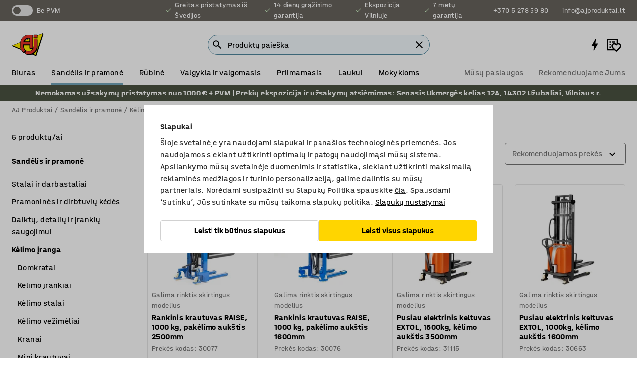

--- FILE ---
content_type: text/html; charset=utf-8
request_url: https://www.ajproduktai.lt/sandelis-ir-pramone/kelimo-iranga/sakiniai-krautuvai
body_size: 46184
content:

<!DOCTYPE html>
<html lang="lt">

<head>
    <meta charset="utf-8" />
    <meta name="viewport" content="width=device-width, initial-scale=1.0">
    <meta name="theme-color" content="white" />

    <meta http-equiv="Content-Security-Policy" content="frame-src 'self'
https://*.cookiebot.com
https://*.cdn.optimizely.com
https://*.googletagmanager.com
https://*.cdn-pci.optimizely.com
https://*.google.com
https://*.google-analytics.com
https://*.checkout.dibspayment.eu
https://checkout.dibspayment.eu
https://*.ajprodukter.se
https://*.ajprodukter.no
https://*.ajprodukter.dk
https://*.ajprodukty.sk
https://*.ajprodukty.pl
https://*.ajprodukty.cz
https://*.ajproducts.co.uk
https://*.ajproducts.ie
https://*.ajprodukte.de
https://*.ajprodukte.at
https://*.ajproducten.nl
https://*.kataloska-prodaja.si
https://*.ajproduktai.lt
https://*.ajtooted.ee
https://*.ajprodukti.lv
https://*.ajtuotteet.fi
https://*.kataloska-prodaja.com
https://*.kataloska-prodaja.ba
https://*.ajvorulistinn.is
https://*.ajproizvodi.com
https://*.dibspayment.eu
https://*.doubleclick.net
https://*.facebook.com
https://*.imbox.io
https://*.criteo.com
https://*.hotjar.com
https://*.triggerbee.com
https://*.sleeknote.com
https://player.qiwio.io/
https://www.zbozi.cz
https://cdn2.charpstar.net/
https://charpstar.se/
https://aj.bokahem.se/js/app.js
https://aj.bokahem.se/css/app.css
https://ct.pinterest.com/
https://checkoutshopper.adyen.com/
https://checkoutshopper-live.adyen.com
https://www.youtube.com/
https://tricommerce.dk
 https://tiger.tricommerce.com
 https://mercell.com
 https://p2p.mercell.com;">

        <script type="text/javascript">
            !function (a, b, c, d, e, f, g, h) {
                a.RaygunObject = e, a[e] = a[e] || function () {
                    (a[e].o = a[e].o || []).push(arguments)
                }, f = b.createElement(c), g = b.getElementsByTagName(c)[0],
                    f.async = 1, f.src = d, g.parentNode.insertBefore(f, g), h = a.onerror, a.onerror = function (b, c, d, f, g) {
                        h && h(b, c, d, f, g), g || (g = new Error(b)), a[e].q = a[e].q || [], a[e].q.push({
                            e: g
                        })
                    }
            }(window, document, "script", "//cdn.raygun.io/raygun4js/raygun.min.js", "rg4js");
        </script>
        <script type="text/javascript">
            rg4js('apiKey', 'SVMda9UO1vTzMuMFlHhb6g');
            rg4js('enableCrashReporting', true);
            rg4js('setVersion', '149.0.0');
            rg4js('options', {
                ignore3rdPartyErrors: true,
                ignoreAjaxError: true,
                ignoreAjaxAbort: true,
                debugMode: true,
            });
        </script>
    <link rel="apple-touch-icon" sizes="180x180" href="/apple-touch-icon.png">
    <link rel="icon" type="image/png" href="/favicon-512x512.png" sizes="512x512">
    <link rel="icon" type="image/png" href="/favicon-192x192.png" sizes="192x192">
    <link rel="icon" type="image/png" href="/favicon-32x32.png" sizes="32x32">
    <link rel="icon" type="image/png" href="/favicon-16x16.png" sizes="16x16">
    <link rel="icon" type="image/png" href="/maskable_icon_x192.png" sizes="192x192">

    <link rel="manifest" href="/manifest">
    <link rel="mask-icon" href="/safari-pinned-tab.svg" color="#e63027">
    <meta name="msapplication-TileColor" content="#fff">
    <link rel="shortcut icon" href="/favicon.ico">

    <title>Šakiniai krautuvai | AJ Produktai</title><link rel="stylesheet" type="text/css" href="/assets/browser.bundle.6b8d2c0fc2936f47b7cf.css" />
<meta name="description" content="AJ Produktai siūlo platų šakinių krautuvų asortimentą, kuriame – įrenginiai, padedantys užtikrinti sklandų darbą ir saugumą Jūsų darbo vietoje. Išsirinkite!" data-dynamic="1" />
<meta name="robots" content="index,follow" data-dynamic="1" />
<meta property="og:url" content="https://www.ajproduktai.lt/sandelis-ir-pramone/kelimo-iranga/sakiniai-krautuvai" data-dynamic="1" />
<meta property="og:type" content="website" data-dynamic="1" />
<meta property="og:title" content="Šakiniai krautuvai" data-dynamic="1" />
<meta property="og:description" content="AJ Produktai siūlo platų šakinių krautuvų asortimentą, kuriame – įrenginiai, padedantys užtikrinti sklandų darbą ir saugumą Jūsų darbo vietoje. Išsirinkite!" data-dynamic="1" />

                <script>
                if (!('Promise' in window && Promise.prototype.finally)) {
                    document.write('<' + 'script src="/assets/polyfills.bundle.bbff1e5177c601f32b31.js" onerror="window.rg4js&&window.rg4js(\'send\', new Error(\'Failed to load: /assets/polyfills.bundle.bbff1e5177c601f32b31.js\'))"></' + 'script>');
                }
                </script>
                <script>
                window.scopeReady = new Promise(function (res, rej) { window.resolveScopeReady = res; window.rejectScopeReady = rej; });
                </script>
            <link rel="canonical" href="https://www.ajproduktai.lt/sandelis-ir-pramone/kelimo-iranga/sakiniai-krautuvai" id="link-canonical" />
<script src="/assets/browser.bundle.64b834596f0388deab47.js" async></script>
<script src="/assets/nitro.bundle.b8b2f38ac300bf05c0ba.js" async></script>
<script src="/assets/glitz.bundle.c109fca36cacfb727999.js" async></script>
<script src="/assets/vendor-f501a089.bundle.d29cb0664024d6a8fcd5.js" async></script>
<script src="/assets/6304.bundle.543874b7d4b3c760765a.js" async></script>
<script src="/assets/vendor-d2eb5610.bundle.a0125ec617ac52d68384.js" async></script>
<link rel="stylesheet" type="text/css" href="/assets/browser.bundle.6b8d2c0fc2936f47b7cf.css" />
<link rel="preload" href="/assets/HalvarAJPMittel-Rg.69f693f8a9de0cc6bc9f..woff2" as="font" crossorigin="anonymous" />
<link rel="preload" href="/assets/HalvarAJPMittel-Bd.e161d90eb98cc343e22d..woff2" as="font" crossorigin="anonymous" />


            <link rel="alternate" hreflang="sv-se" class="link-canonical-alternate" href="https://www.ajprodukter.se/lager-verkstad/lyftutrustning/staplare">
            <link rel="alternate" hreflang="nb-no" class="link-canonical-alternate" href="https://www.ajprodukter.no/lager-og-verksted/lofteutstyr/stabler">
            <link rel="alternate" hreflang="da-dk" class="link-canonical-alternate" href="https://www.ajprodukter.dk/lager-vaerksted/lofteudstyr/stablere">
            <link rel="alternate" hreflang="en-gb" class="link-canonical-alternate" href="https://www.ajproducts.co.uk/warehouse-workshop/lifting-equipment/stacker-trucks">
            <link rel="alternate" hreflang="en-ie" class="link-canonical-alternate" href="https://www.ajproducts.ie/warehouse-workshop/lifting-equipment/stacker-trucks">
            <link rel="alternate" hreflang="lt-lt" class="link-canonical-alternate" href="https://www.ajproduktai.lt/sandelis-ir-pramone/kelimo-iranga/sakiniai-krautuvai">
            <link rel="alternate" hreflang="de-at" class="link-canonical-alternate" href="https://www.ajprodukte.at/lager-industrie/hebegerate/gabelstapler">
            <link rel="alternate" hreflang="de-de" class="link-canonical-alternate" href="https://www.ajprodukte.de/lager-industrie/hebegerate/gabelstapler">
            <link rel="alternate" hreflang="lv-lv" class="link-canonical-alternate" href="https://www.ajprodukti.lv/noliktavu-aprikojums-un-darbnicu-aprikojums/kravu-celsanas-un-transportesanas-aprikojums/palesu-pacelaji-elektroiekraveji-un-krautnotaji">
            <link rel="alternate" hreflang="cs-cz" class="link-canonical-alternate" href="https://www.ajprodukty.cz/sklady-a-dilny/zvedaci-zarizeni/rucni-vysokozdvizne-voziky">
            <link rel="alternate" hreflang="pl-pl" class="link-canonical-alternate" href="https://www.ajprodukty.pl/przemysl-i-magazyn/podnosniki-warsztatowe/sztaplarki">
            <link rel="alternate" hreflang="sk-sk" class="link-canonical-alternate" href="https://www.ajprodukty.sk/sklad-a-dielna/manipulacia-a-zdvihanie/vysokozdvizne-paletove-voziky">
            <link rel="alternate" hreflang="hr-hr" class="link-canonical-alternate" href="https://www.ajproizvodi.com/industrija-i-skladiste/oprema-za-dizanje/visokopodizni-vilicari">
            <link rel="alternate" hreflang="et-ee" class="link-canonical-alternate" href="https://www.ajtooted.ee/ladu-ja-toostus/tosteseadmed/virnastajad">
            <link rel="alternate" hreflang="fi-fi" class="link-canonical-alternate" href="https://www.ajtuotteet.fi/varasto-teollisuus/nostolaitteet/pinoamisvaunut">
            <link rel="alternate" hreflang="is-is" class="link-canonical-alternate" href="https://www.ajvorulistinn.is/voruhusio-og-ionaourinn/lyftitaeki/staflarar">
            <link rel="alternate" hreflang="bs-ba" class="link-canonical-alternate" href="https://www.kataloska-prodaja.ba/industrija-i-skladiste/oprema-za-dizanje/viskokopodizni-vilicari">
            <link rel="alternate" hreflang="sr-rs" class="link-canonical-alternate" href="https://www.kataloska-prodaja.com/skladiste-i-radionica/oprema-za-podizanje-tereta/hidraulicni-paletni-viljuskari">
            <link rel="alternate" hreflang="sl-si" class="link-canonical-alternate" href="https://www.kataloska-prodaja.si/skladisce-in-delavnica/dvizna-oprema/nakladalci">
            <link rel="alternate" hreflang="nl-nl" class="link-canonical-alternate" href="https://www.ajproducten.nl/magazijn-werkplaats/hefapparatuur/stapelaars">
    <style data-glitz>.a{background-color:white}.b{flex-direction:column;-webkit-box-orient:vertical;-webkit-box-direction:normal}.c{display:-webkit-box;display:-moz-box;display:-ms-flexbox;display:-webkit-flex;display:flex}.d{min-height:100vh}.e{pointer-events:none}.f{position:absolute}.g{opacity:0}.h{width:0}.i{height:0}.n{transform:translate(0, -100%)}.o{left:16px}.p{top:16px}.q{position:fixed}.r{font-size:16px}.s{padding-bottom:8px}.t{padding-top:8px}.u{padding-right:16px}.v{padding-left:16px}.w{height:40px}.a0{border-radius:4px}.a1{letter-spacing:0.4px}.a2{line-height:1.2}.a3{justify-content:center;-webkit-box-pack:center}.a4{align-items:center;-webkit-box-align:center}.a5{display:-webkit-inline-box;display:-moz-inline-box;display:-ms-inline-flexbox;display:-webkit-inline-flex;display:inline-flex}.a6{transition-timing-function:ease-out}.a7{transition-duration:200ms}.a8{transition-property:color, background-color, border-color;-webkit-transition-property:color, background-color, border-color;-moz-transition-property:color, background-color, border-color}.au{border-bottom-style:solid}.av{border-bottom-width:1px}.aw{border-bottom-color:#D1D1D1}.ax{border-top-style:solid}.ay{border-top-width:1px}.az{border-top-color:#D1D1D1}.b0{border-right-style:solid}.b1{border-right-width:1px}.b2{border-right-color:#D1D1D1}.b3{border-left-style:solid}.b4{border-left-width:1px}.b5{border-left-color:#D1D1D1}.b6{outline-offset:5px}.b7{font-weight:bold}.b8{text-transform:uppercase}.b9{color:black}.be{text-shadow:none}.bf{cursor:pointer}.bg{text-align:inherit}.bh{text-decoration:none}.bi{-webkit-user-select:none;-moz-user-select:none;-ms-user-select:none;user-select:none}.bj{font-variant:inherit}.bk{font-style:inherit}.bl{font-family:inherit}.bo{z-index:6}.bp{min-height:auto}.bq{position:relative}.br{top:0}.bs{will-change:opacity}.bt{width:100%}.bu{height:100%}.bv{left:0}.bw{bottom:0}.bx{right:0}.by{background-color:black}.bz{transition-timing-function:ease-in-out}.c0{transition-property:opacity;-webkit-transition-property:opacity;-moz-transition-property:opacity}.c1{border-bottom-color:#c5511a}.c2{border-top-color:#c5511a}.c3{border-right-color:#c5511a}.c4{border-left-color:#c5511a}.c5{background-color:#FFEBD6}.c6{border-bottom-width:2px}.c7{border-top-width:2px}.c8{border-right-width:2px}.c9{border-left-width:2px}.ca{margin-bottom:16px}.cb{margin-top:16px}.cc{padding-bottom:16px}.cd{padding-top:16px}.ce{pointer-events:auto}.cp{transition-duration:300ms}.cq{transition-property:box-shadow;-webkit-transition-property:box-shadow;-moz-transition-property:box-shadow}.cr{min-height:0}.cs{transition-property:all;-webkit-transition-property:all;-moz-transition-property:all}.ct{transform:translateY(0)}.cu{opacity:1}.cv{max-height:50px}.d1{color:white}.d2{background-color:#68635D}.d3{font-size:14px}.d4{min-height:32px}.d5{width:1366px}.d6{max-width:calc(100vw - 48px)}.d7{margin-right:auto}.d8{margin-left:auto}.d9{display:block}.da{flex-wrap:wrap;-webkit-box-lines:multiple}.db{flex-basis:0%}.dc{flex-shrink:1}.dd{flex-grow:1;-webkit-box-flex:1}.de{font-weight:initial}.dj{margin-right:8px}.dk{margin-bottom:0}.dl{height:21px}.dm{width:42px}.dn{display:inline-block}.dz{outline-offset:3px}.e0{transition-property:transform;-webkit-transition-property:transform;-moz-transition-property:transform}.e1{transition-duration:0.4s}.e2{border-radius:15px}.e3{background-color:#E6E6E6}.e5{flex-grow:2;-webkit-box-flex:2}.e6{margin-right:32px}.e9{text-decoration:inherit}.ea{color:inherit}.eb{color:#D6FFCD}.ec{font-size:1.3em}.ed{height:1em}.ee{width:1em}.ef{margin-left:6px}.en{justify-content:flex-end;-webkit-box-pack:end}.eo{margin-right:20px}.ez{display:none}.f0{stroke:none}.f1{top:-1px}.f3{margin-left:8px}.f4{font-size:1.4em}.f6{z-index:1}.f7{align-items:flex-start;-webkit-box-align:start}.fh{padding-top:20px}.fi{flex-basis:auto}.fj{flex-shrink:0}.fk{margin-top:4px}.fl{justify-content:space-between;-webkit-box-pack:justify}.fm{flex-direction:row;-webkit-box-orient:horizontal;-webkit-box-direction:normal}.fn{gap:32px}.fo{flex-grow:0;-webkit-box-flex:0}.fp{flex-basis:33%}.fs{text-decoration:underline}.ft{padding-right:0}.fu{padding-left:0}.fv{min-width:40px}.fw{line-height:1.5}.fx{background-color:transparent;background-color:initial}.fy{border-bottom-width:0}.fz{border-top-width:0}.g0{border-right-width:0}.g1{border-left-width:0}.g2{font-weight:inherit}.g3{margin-right:12px}.g4{margin-left:12px}.g5{width:30px}.g6{height:30px}.g7{font-size:1.5em}.ga{flex-basis:100%}.gb{width:447px}.gc{justify-content:flex-start;-webkit-box-pack:start}.gf{width:calc(100% - 16px)}.gg{margin-right:unset}.gh{margin-left:unset}.gi{width:inherit}.gk{transform:scale(1.3)}.gl{white-space:normal}.gm{white-space:nowrap}.gn{transform:scale(1)}.go{text-align:center}.gp{transition-property:opacity, transform;-webkit-transition-property:opacity, transform;-moz-transition-property:opacity, transform}.gq{text-overflow:ellipsis}.gr{overflow:hidden}.gs{background-color:#F1F8FC}.gt{border-radius:50px 0 0 50px}.gu{padding-bottom:3px}.gv{padding-top:3px}.gw{padding-right:3px}.gx{padding-left:3px}.h3{border-bottom-color:#4F879E}.h4{border-top-color:#4F879E}.h5{border-right-color:#4F879E}.h6{border-left-color:#4F879E}.hg{padding-left:40px}.hh{border-radius:50px}.hi{cursor:-webkit-text;cursor:text}.hj{right:10px}.hk{transform:translateY(-50%)}.hl{top:50%}.hm{border-radius:0}.hn{padding-bottom:0}.ho{padding-top:0}.hp{font-size:inherit}.hq{gap:8px}.hs{gap:4px}.ht{padding-right:4px}.hu{padding-left:4px}.hv{transform:scaleY(1)}.hw{will-change:transform}.hx{width:24px}.hy{font-size:1px}.hz{height:1px}.i0{visibility:hidden}.i1{align-items:flex-end;-webkit-box-align:end}.i2{outline-offset:0}.i3{min-height:30px}.i4{min-width:30px}.i8{transform:scale(0)}.i9{border-radius:100vw}.ia{font-size:12px}.ib{right:calc(50% - 15px)}.ic{min-width:9px}.id{height:9px}.ie{background-color:#e4251b}.if{margin-right:0}.ig{margin-left:0}.ih{max-height:100px}.ij{margin-left:-32px}.ik{margin-left:32px}.il{padding-bottom:12px}.im{padding-top:4px}.ix{color:#737373}.iy{box-shadow:0px 3px 5px 0px rgba(151, 151, 151, 0.5)}.iz{max-height:calc(100vh - 100% - 32px)}.j0{overflow-y:auto}.j1{margin-top:1px}.j2{color:#ffffff}.j3{background-color:#4A5241}.j4{padding-bottom:4px}.j6{max-width:100%}.j7{margin-bottom:8px}.j8{margin-top:8px}.jb{list-style:none}.je{width:calc(80% - (32px * 0.8))}.jf{order:2}.jg{margin-top:0}.jh{text-align:left}.ji{min-height:1.5em}.jj{font-family:HalvarMittel}.jk{font-size:24px}.jm{padding-right:8px}.jn{display:contents}.jo{z-index:5}.jp{top:calc(100% + 8px)}.jr{margin-right:16px}.js{transition-property:border-color;-webkit-transition-property:border-color;-moz-transition-property:border-color}.jt{width:20px}.jy{box-shadow:0 0 0 1px #737373}.jz{box-sizing:border-box}.k0{min-width:64px}.k1{min-height:40px}.k2{overflow-x:hidden}.k3{margin-bottom:auto}.k4{margin-top:auto}.k5{clip:rect(0 0 0 0)}.k6{-webkit-clip-path:inset(100%);clip-path:inset(100%)}.k7{margin-bottom:-1px}.k8{margin-top:-1px}.k9{margin-right:-1px}.ka{margin-left:-1px}.kb{width:1px}.kc{z-index:3}.kd{min-width:calc(100% - 32px)}.ke{margin-top:-16px}.kf{margin-bottom:32px}.kg{order:3}.kh{grid-template-columns:repeat(4, minmax(0, 1fr));-ms-grid-columns:repeat(4, minmax(0, 1fr))}.ki{grid-row-gap:24px}.kj{grid-column-gap:24px}.kk{display:-ms-grid;display:grid}.kl{max-width:350px}.kt{border-bottom-width:thin}.ku{border-bottom-color:#E6E6E6}.kv{border-top-width:thin}.kw{border-top-color:#E6E6E6}.kx{border-right-width:thin}.ky{border-right-color:#E6E6E6}.kz{border-left-width:thin}.l0{border-left-color:#E6E6E6}.l1{padding-left:8px}.l2{right:8px}.l3{top:8px}.l4{left:unset}.l8{object-fit:cover}.l9{object-position:center}.la{transition-timing-function:ease-in}.lb{margin-bottom:4px}.lc{word-break:break-word}.ld{flex-basis:0}.le{align-items:baseline;-webkit-box-align:baseline}.lf{-webkit-column-gap:8px;column-gap:8px}.lg{-webkit-column-gap:16px;column-gap:16px}.lh{order:0}.li{font-size:20px}.lj{font-weight:700}.lk{line-height:1}.ll{font-weight:normal}.lm{padding-right:12px}.ln{padding-left:12px}.ls{border-bottom-color:transparent}.lt{border-top-color:transparent}.lu{border-right-color:transparent}.lv{border-left-color:transparent}.lw{background-color:#FFD500}.lx{margin-top:24px}.ly{align-self:center;-ms-grid-row-align:center}.lz{order:4}.m0{box-shadow:0 1px 8px 0 rgba(0,0,0,0.2)}.m1{border-bottom-left-radius:4px}.m2{border-top-left-radius:4px}.m3{min-width:50px}.m4{z-index:8}.m5{bottom:110px}.m6{width:calc(20% - (32px * 0.2))}.m7{order:1}.m8{position:-webkit-sticky;position:sticky}.ma{min-height:calc(32px + 2px)}.mi{padding-bottom:6px}.mj{padding-top:6px}.mk{margin-top:64px}.ml{margin-right:-50vw}.mm{margin-left:-50vw}.mn{right:50%}.mo{left:50%}.mp{width:100vw}.mq{max-width:unset}.mr{background-color:#f3f3f3}.ms{padding-bottom:24px}.mt{padding-top:24px}.mu{width:850px}.mv{margin-bottom:24px}.mw{background-color:#F3F3F3}.mz{width:calc(100% / 4)}.n0{max-width:calc(100% / 4)}.n3{min-height:62px}.n4{display:inline}.n5{height:inherit}.n6{min-height:inherit}.n7{background-color:transparent}.n8{margin-right:4px}.n9{margin-left:4px}.na{width:68.57142857142857px}.nc{object-fit:contain}.nd{width:53.93258426966292px}.nf{width:48px}.ng{width:66.66666666666667px}.ni{width:133.33333333333334px}.nk{padding-bottom:initial}.nl{padding-top:initial}.nn{stroke-width:1.5}.no{content-visibility:hidden}.np{transform:translatex(-100%)}.nq{-webkit-overflow-scrolling:touch}.nr{will-change:opacity, transform}.ns{outline-offset:-2px}.nt{padding-right:48px}.nu{height:auto}.nv{min-height:48px}.nw{right:16px}.nx{transform:rotate(270deg)}.ny{border-bottom-color:#f3f3f3}.nz{height:48px}.o0{z-index:4}.o1{transform:translateX(-50%)}.o2{z-index:15}.j:focus{pointer-events:none}.k:focus{opacity:0}.l:focus{z-index:7}.m:focus{transform:translate(0, 0)}.am:focus{outline-color:#16819D}.ba:focus{border-radius:4px}.bb:focus{outline-style:solid}.bc:focus{outline-width:0}.bd:focus{isolation:initial}.eu:focus{outline-color:transparent}.gy:focus{border-bottom-color:#4F879E}.gz:focus{border-top-color:#4F879E}.h0:focus{border-right-color:#4F879E}.h1:focus{border-left-color:#4F879E}.h7:focus{outline-color:#4F879E}.h8:focus{border-right-width:1px}.h9:focus{border-left-width:1px}.ha:focus{border-bottom-width:1px}.hb:focus{border-bottom-style:solid}.hc:focus{border-top-width:1px}.hd:focus{border-top-style:solid}.he:focus{border-right-style:solid}.hf:focus{border-left-style:solid}.x:is(.disabledLink){cursor:not-allowed}.y:disabled{cursor:not-allowed}.ag:disabled{border-bottom-color:#D1D1D1}.ah:disabled{border-top-color:#D1D1D1}.ai:disabled{border-right-color:#D1D1D1}.aj:disabled{border-left-color:#D1D1D1}.ak:disabled{background-color:white}.al:disabled{color:#737373}.lp:disabled{background-color:#D1D1D1}.z:active{outline-width:0}.ev:active{text-decoration:underline}.ew:active{color:#16819D}.i6:active{text-decoration:inherit}.i7:active{color:inherit}.mb:active{font-weight:bold}.mc:active{font-size:16px}.md:active{text-decoration:none}.a9:disabled:hover{border-bottom-color:#D1D1D1}.aa:disabled:hover{border-top-color:#D1D1D1}.ab:disabled:hover{border-right-color:#D1D1D1}.ac:disabled:hover{border-left-color:#D1D1D1}.ae:disabled:hover{background-color:white}.af:disabled:hover{color:#737373}.lo:disabled:hover{background-color:#D1D1D1}.an:hover:not([disabled],.disabledLink){color:black}.ao:hover:not([disabled],.disabledLink){background-color:#f3f3f3}.lq:hover:not([disabled],.disabledLink){background-color:#F2CA00}.ap:active:not([disabled],.disabledLink){border-bottom-color:#f3f3f3}.aq:active:not([disabled],.disabledLink){border-top-color:#f3f3f3}.ar:active:not([disabled],.disabledLink){border-right-color:#f3f3f3}.as:active:not([disabled],.disabledLink){border-left-color:#f3f3f3}.at:active:not([disabled],.disabledLink){background-color:#f3f3f3}.lr:active:not([disabled],.disabledLink){background-color:#FFF0A3}.dg:has(:focus-within)> span{outline-style:solid}.dh:has(:focus-within)> span{outline-color:inherit}.di:has(:focus-within)> span{outline-width:2px}.do::before{background-color:#68635D}.dp::before{transition-timing-function:ease-in-out}.dq::before{transition-duration:0.4s}.dr::before{transition-property:transform;-webkit-transition-property:transform;-moz-transition-property:transform}.ds::before{border-radius:50%}.dt::before{bottom:3px}.du::before{left:3px}.dv::before{width:15px}.dw::before{height:15px}.dx::before{position:absolute}.dy::before{content:""}.e4:first-letter{text-transform:uppercase}.e7:hover{text-decoration:inherit}.e8:hover{color:inherit}.fq:hover{text-decoration:underline}.fr:hover{color:#16819D}.gj:hover{cursor:initial}.hr:hover{cursor:pointer}.i5:hover{text-decoration:none}.iw:hover{color:black}.jq:hover{border-bottom-color:#737373}.jx:hover{box-shadow:0 0 0 1px #16819D}.me:hover{font-weight:bold}.mf:hover{font-size:16px}.h2::placeholder{color:black}.ii:nth-child(n+2){margin-left:0}.in::after{border-bottom-color:transparent}.io::after{border-bottom-style:solid}.ip::after{border-bottom-width:4px}.iq::after{width:100%}.ir::after{bottom:0}.is::after{right:0}.it::after{position:absolute}.iu::after{content:""}.iv::after{border-bottom-color:#72A5BA}.j9:empty:before{white-space:pre}.ja:empty:before{content:" "}.jc:after{white-space:pre}.jd:after{content:" / "}.ju:focus-within{outline-style:solid}.jv:focus-within{outline-color:#16819D}.jw:focus-within{outline-width:2px}.l5:before{padding-top:100%}.l6:before{float:left}.l7:before{content:""}.nb:before{padding-top:70%}.ne:before{padding-top:89%}.nh:before{padding-top:72%}.nj:before{padding-top:36%}.mg:last-child{padding-bottom:0}.nm:last-child{margin-right:0}.mh:first-child{padding-top:12px}</style><style data-glitz media="print">.bm{min-height:0}.bn{position:relative}.cf{box-shadow:none}.cg{border-bottom-style:solid}.ch{border-bottom-width:1px}.ci{border-bottom-color:#D1D1D1}.cj{margin-bottom:24px}.ck{margin-top:24px}.cl{padding-bottom:0}.cm{min-height:auto}.cn{justify-content:flex-start;-webkit-box-pack:start}.co{font-size:14px}.cw{pointer-events:auto}.cx{opacity:1}.cy{max-height:50px}.cz{transform:none}.d0{height:0}.df{display:none}.eg{z-index:10}.eh{color:black}.ei{transform:translate(-50%, 0)}.ej{left:50%}.ek{top:60px}.el{position:absolute}.em{display:-webkit-box;display:-moz-box;display:-ms-flexbox;display:-webkit-flex;display:flex}.ep{margin-bottom:16px}.eq{margin-top:16px}.er{margin-right:16px}.es{margin-left:16px}.et{align-items:center;-webkit-box-align:center}.ex{font-size:2.2em}.ey{display:block}.f2{white-space:nowrap}.f5{height:100%}.fb{margin-top:0}.fc{padding-bottom:8px}.fd{padding-top:8px}.fe{flex-direction:column;-webkit-box-orient:vertical;-webkit-box-direction:normal}.ff{margin-bottom:32px}.fg{justify-content:space-evenly;-webkit-box-pack:space-evenly}.j5{min-height:initial}.mx{width:100%}.my{justify-content:center;-webkit-box-pack:center}.n1{margin-right:32px}.n2{margin-left:32px}.f8:after{font-size:10px}.f9:after{white-space:nowrap}.fa:after{content:attr(data-page-url)}</style><style data-glitz media="(min-width: 1024px)">.g8{flex-basis:auto}.g9{flex-shrink:0}.gd{max-width:585px}.ge{width:100%}.jl{margin-top:12px}.kq{transition-timing-function:ease-out}.kr{transition-duration:200ms}.ks{transition-property:border-color;-webkit-transition-property:border-color;-moz-transition-property:border-color}.m9{margin-bottom:24px}.km:hover{border-bottom-color:#737373}.kn:hover{border-top-color:#737373}.ko:hover{border-right-color:#737373}.kp:hover{border-left-color:#737373}</style>
        <script data-cookieconsent="ignore" data-ot-ignore="true">
            window.dataLayer = window.dataLayer || [];
            function gtag() {
                dataLayer.push(arguments);
            }
            gtag("consent", "default", {
                ad_storage: "denied",
                ad_user_data: 'denied',
                ad_personalization: 'denied',
                analytics_storage: "denied",
                functionality_storage: 'denied',
                personalization_storage: 'denied',
                security_storage: 'denied',
                wait_for_update: 500,
            });
            gtag("set", "ads_data_redaction", true);
        </script>
        <script data-cookieconsent="ignore" type="text/javascript" data-ot-ignore="true" >
            if (!('dataLayer' in window)) {
                window.dataLayer = [];
            }

            window.dataLayer.push({
                event: 'originalReferrer',
                originalReferrer: document.referrer,
            });

            window.dataLayer.push({
                event: 'originalLocation',
                originalLocation: document.location.href,
            });

            window.gtmEnabled = true;
        </script>
<!-- Google Tag Manager -->
<script data-cookieconsent="ignore">(function(w,d,s,l,i){w[l]=w[l]||[];w[l].push({'gtm.start':
new Date().getTime(),event:'gtm.js'});var f=d.getElementsByTagName(s)[0],
j=d.createElement(s),dl=l!='dataLayer'?'&l='+l:'';j.async=true;j.src=
'https://www.googletagmanager.com/gtm.js?id='+i+dl;f.parentNode.insertBefore(j,f);
})(window,document,'script','dataLayer','GTM-K2RM35S');</script>
<!-- End Google Tag Manager -->        <script id="Cookiebot" src="https://consent.cookiebot.com/uc.js" data-cbid="a88b88ea-38c4-4406-bfc9-5471fb9df620"
            data-culture="lt" type="text/javascript" async></script>

        <script type="text/javascript">
                window.externalScriptEnable = true;
        </script>

    <script>
        window.isPrivateBusinessSelectorEnabled = false;
    </script>   
</head>

<body class="aj-site">

<!-- Google Tag Manager (noscript) -->
<noscript><iframe src="https://www.googletagmanager.com/ns.html?id=GTM-K2RM35S"
height="0" width="0" style="display:none;visibility:hidden"></iframe></noscript>
<!-- End Google Tag Manager (noscript) -->

    <div id="container"><div><div class="a b c d"><div id="focusreset-nitro" tabindex="-1" class="e f g h i"></div><button aria-label="Praleisti turinį" type="button" class="j k e g l m n o p q r s t u v w x y z a0 a1 a2 a3 a4 a5 a6 a7 a8 a9 aa ab ac ae af ag ah ai aj ak al am an ao ap aq ar as at au av aw ax ay az b0 b1 b2 b3 b4 b5 b6 b7 b8 a b9 ba bb bc bd be bf bg bh bi bj bk bl">Praleisti turinį</button><header class="bm bn e bo bp bq br"><div class="e g bs bt bu bv bw bx br q by bz a7 c0"></div><noscript><div class="a3 c1 c2 c3 c4 c5 b9 au c6 ax c7 b0 c8 b3 c9 a0 ca cb cc cd u v c"><div>Panašu, kad Jūsų naršyklėje neaktyvuotas JavaSkript įskiepis. Jis būtinas norint naudotis mūsų puslapiu.</div></div></noscript><div class="bq"><div class="height-measuring-wrapper ce"><div class="cf cg ch ci cj ck cl cm cn co bz cp cq bq cr b c au av aw bt a b9"><div><div class="bz cs cp ce ct cu cv cw cx cy cz d0 d1 d2 d3 c bt"><div class="d0 d4 d5 d6 d7 d8 d9"><div class="a4 bu a3 da c"><div class="db dc dd a4 c de d3 df"><label aria-label="Be PVM" class="dg dh di dj dk dl dm dn bq"><input type="checkbox" class="i h g"/><span class="do dp dq dr ds dt du dv dw dx dy dz e0 bz e1 e2 e3 bw bx bv br bf f"></span></label><span class="d1 e4">Be PVM</span></div><div class="db dc e5 c a3 a4 df"><div class="e6 e7 e8 e9 a4 ea c"><svg xmlns="http://www.w3.org/2000/svg" height="1em" viewBox="0 0 24 24" width="1em" class="eb ec ed ee a5"><path d="M0 0h24v24H0V0z" fill="transparent"></path><path fill="currentColor" d="M9 16.17L4.83 12l-1.42 1.41L9 19 21 7l-1.41-1.41L9 16.17z"></path></svg><div class="ef dn">Greitas pristatymas iš Švedijos</div></div><div class="e6 e7 e8 e9 a4 ea c"><svg xmlns="http://www.w3.org/2000/svg" height="1em" viewBox="0 0 24 24" width="1em" class="eb ec ed ee a5"><path d="M0 0h24v24H0V0z" fill="transparent"></path><path fill="currentColor" d="M9 16.17L4.83 12l-1.42 1.41L9 19 21 7l-1.41-1.41L9 16.17z"></path></svg><div class="ef dn">14 dienų grąžinimo garantija</div></div><div class="e6 e7 e8 e9 a4 ea c"><svg xmlns="http://www.w3.org/2000/svg" height="1em" viewBox="0 0 24 24" width="1em" class="eb ec ed ee a5"><path d="M0 0h24v24H0V0z" fill="transparent"></path><path fill="currentColor" d="M9 16.17L4.83 12l-1.42 1.41L9 19 21 7l-1.41-1.41L9 16.17z"></path></svg><div class="ef dn">Ekspozicija Vilniuje</div></div><div class="e7 e8 e9 a4 ea c"><svg xmlns="http://www.w3.org/2000/svg" height="1em" viewBox="0 0 24 24" width="1em" class="eb ec ed ee a5"><path d="M0 0h24v24H0V0z" fill="transparent"></path><path fill="currentColor" d="M9 16.17L4.83 12l-1.42 1.41L9 19 21 7l-1.41-1.41L9 16.17z"></path></svg><div class="ef dn">7 metų garantija</div></div></div><div class="eg eh ei ej ek el em en db dc dd c"><a aria-label="Skambinkite +370 5 278 59 80" target="_blank" class="eo ep eq er es et em e7 e8 e9 ea ba bb eu bc bd ev ew" href="tel:+370 5 278 59 80"><svg xmlns="http://www.w3.org/2000/svg" height="1em" viewBox="0 0 24 24" width="1em" class="ex eh ey ez d1 ec f0 f1 bq ed ee"><path d="M0 0h24v24H0V0z" fill="none"></path><path fill="currentColor" d="M6.54 5c.06.89.21 1.76.45 2.59l-1.2 1.2c-.41-1.2-.67-2.47-.76-3.79h1.51m9.86 12.02c.85.24 1.72.39 2.6.45v1.49c-1.32-.09-2.59-.35-3.8-.75l1.2-1.19M7.5 3H4c-.55 0-1 .45-1 1 0 9.39 7.61 17 17 17 .55 0 1-.45 1-1v-3.49c0-.55-.45-1-1-1-1.24 0-2.45-.2-3.57-.57-.1-.04-.21-.05-.31-.05-.26 0-.51.1-.71.29l-2.2 2.2c-2.83-1.45-5.15-3.76-6.59-6.59l2.2-2.2c.28-.28.36-.67.25-1.02C8.7 6.45 8.5 5.25 8.5 4c0-.55-.45-1-1-1z"></path></svg><span class="f2 f3">+370 5 278 59 80</span></a><a aria-label="Siųsti el. laišką info@ajproduktai.lt" target="_blank" class="ep eq er es et em e7 e8 e9 ea ba bb eu bc bd ev ew" href="mailto:info@ajproduktai.lt"><svg xmlns="http://www.w3.org/2000/svg" height="1em" viewBox="0 0 24 24" width="1em" class="ex eh ey ez d1 f4 f1 bq ed ee"><path d="M0 0h24v24H0V0z" fill="none"></path><path fill="currentColor" d="M22 6c0-1.1-.9-2-2-2H4c-1.1 0-2 .9-2 2v12c0 1.1.9 2 2 2h16c1.1 0 2-.9 2-2V6zm-2 0l-8 5-8-5h16zm0 12H4V8l8 5 8-5v10z"></path></svg><span class="f2 f3">info@ajproduktai.lt</span></a></div></div></div></div></div><div class="f5 f6 a f7 b c d5 d6 d7 d8"><div data-page-url="https://www.ajproduktai.lt/sandelis-ir-pramone/kelimo-iranga/sakiniai-krautuvai" id="top-area" class="f8 f9 fa fb fc fd fe ff fg cc fh fi fj dd fk a4 bt fl fm c bq"><div class="fn a4 c fo dc fp"><a aria-label="Į pradinį puslapį" id="top-area-home" class="ba bb eu bc bd ev ew fq fr fs b9" data-scope-link="true" href="/"><svg xmlns="http://www.w3.org/2000/svg" xml:space="preserve" viewBox="133 300 330 247" height="48" class="d9"><path d="m380.69 532.11-1.49-.62-239.42-98.95-3.41-1.4 3.42-1.37 312.6-124.8 2.98-1.19-.99 3.05-73.19 223.74z"></path><path d="m385.69 541.11-1.49-.62-239.42-98.95-3.41-1.4 3.42-1.37 312.6-124.8 2.98-1.19-.99 3.05-73.19 223.74z"></path><path fill="#FFED00" d="m144.09 431.23 234.51 96.75 71.67-219.1z"></path><path d="M398.91 357.84h-33.2v-1.5l.03-29.66v-1.5h1.49l30.18-.04h1.5v32.7M312.38 529.39c-19.33 0-36.97-8.45-37.71-8.8l-1.31-.64.6-1.33 13.15-29.04.64-1.41 1.39.67c7.87 3.83 16.16 5.77 24.62 5.77 14.2 0 24.13-5.54 24.23-5.6 18.36-12.06 26.61-24.87 27.49-42.77l.01-.11.02-.1c.22-1.11.23-1.41.23-1.42v-74.83h1.5l30.23-.05h1.5v80.75c-.03.35-.7 8.68-3.05 17.04-3.96 14.08-11.66 26.04-25.74 40-17.04 14.97-30.94 19.09-50.65 21.46-2.32.27-4.71.41-7.15.41"></path><path d="m259.45 511.14-.43-.37c-14.01-11.93-30.28-29.72-31.82-61.65-.61-12.68-.21-36.16.5-50.65v-.09l.02-.09c3.07-17.81 10.72-32.95 23.39-46.28 8.65-9.1 27.33-24.64 55.24-26.46h47.77l-.01 1.5V467.5h-1.57c-1.25 0-19.06-.03-26.18-.04h-4.42v-38h-61.92c-4.15 42.06 20.8 53.65 21.88 54.13l1.85.82-1.31 1.53s-5.3 6.17-10.62 12.34c-2.66 3.08-5.32 6.17-7.32 8.48-3.78 4.36-3.78 4.36-4.48 4.37zm7.41-121.78c3.34.03 10.86.05 20.79.05 12.38 0 23.98-.03 27.91-.07l-.07-29.46c-26.79.41-44.24 17.11-48.63 29.48M394.14 351.76h-34.9v-1.5l.02-29.95v-1.5h34.879999999999995v32.95"></path><path d="M307.64 522.74c-19.22 0-38.58-8.76-39.4-9.14l-1.38-.63.64-1.37 12.75-27.25.64-1.38 1.37.67c7.57 3.68 15.57 5.55 23.76 5.55 14.81 0 25.34-6.17 25.44-6.24 18.39-12.08 26.63-24.89 27.52-42.79l.01-.11.02-.1c.21-1.11.23-1.41.23-1.42V363.7h34.87v1.5l.13 78.87c-.02.4-.5 7.76-3.57 17.5-3.17 10.08-9.43 25.19-27.09 39.95-15.33 13.33-28.53 18.82-50.44 20.97-1.76.16-3.61.25-5.5.25"></path><path d="m254.66 506.89-1.31-1.23-1.58-1.6c-12.76-12.96-28.63-29.08-30.1-59.63-.61-12.66-.21-36.15.5-50.64v-.09l.01-.09c3.07-17.81 10.72-32.95 23.39-46.28 8.65-9.1 27.33-24.64 55.24-26.46h48.7v1.5s.02 100.73.02 138.49v.3l-.12.28c-.39.93-.45.93-3.62.93h-29.4V423.1h-62.13c-3.72 41.95 19.46 57.59 19.7 57.74l1.42.93-1.09 1.3c-7.14 8.47-17.99 21.4-18.63 22.33zm2.48-115.35c1.61.01 4.66.02 10.41.02 16.42 0 42.64-.06 48.98-.12v-37.35c-1.79-.1-3.53-.16-5.2-.16-12.9 0-23.22 3.11-33.45 10.07l-.06.04-.06.03c-14.36 7.98-19.32 22.56-20.62 27.47"></path><path fill="#E63027" d="M362.27 321.81h28.88v26.97h-28.88zM282.35 487l-4.25 9.05c-1.11 2.41-3.19 6.81-3.19 6.81-1.34 2.91-4.03 8.61-4.03 8.61 4.36 1.84 9.3 3.42 9.3 3.42 3.84 1.2 7.52 2.14 7.52 2.14 2.47.63 6.53 1.42 6.53 1.42 3.09.56 7.08.98 7.08.98 3.73.44 8.81.27 8.81.27 1.88-.06 6.47-.61 6.47-.61 1.16-.13 4.13-.58 4.13-.58 1.06-.16 3.72-.64 3.72-.64 1.2-.2 3.61-.75 3.61-.75 2.31-.53 4.64-1.23 4.64-1.23 1.95-.56 3.91-1.28 3.91-1.28 1.13-.41 3.48-1.36 3.48-1.36.81-.34 3.19-1.47 3.19-1.47.64-.31 2.33-1.2 2.33-1.2.33-.16 2-1.11 2-1.11 1.17-.6 5.18-3.27 5.18-3.27 5.81-4.08 10.88-8.69 10.88-8.69 4.33-3.59 9.55-9.75 9.55-9.75 4.29-4.99 7.76-11.09 7.76-11.09 3.45-5.99 5.47-11.96 5.47-11.96 3.84-9.67 4.82-20.67 4.82-20.67l-.13-77.36h-28.88v71.88s-.25 4.06-.72 6.86c0 0-.63 5.27-2.19 9.48 0 0-1.59 4.75-3.16 7.28 0 0-2.66 5.19-7.03 9.92 0 0-3.25 3.73-8.13 7.64 0 0-3.63 2.95-7.97 5.78 0 0-4.52 2.56-9.53 3.98 0 0-6.63 2.23-14.38 2.61 0 0-6.16.45-11.97-.63.01 0-7.13-.93-14.82-4.48"></path><path fill="#E63027" d="m346.55 459.36-.02-135.48-45.61-.02s-6.88.42-13.23 2.05c0 0-5.72 1.23-12.45 4.17 0 0-2.28 1-3.23 1.48 0 0-3.06 1.56-3.66 1.91 0 0-3.22 1.78-5.03 3.02 0 0-3.13 2.06-5.19 3.64 0 0-1.69 1.31-2.19 1.73 0 0-2.95 2.44-4.06 3.5 0 0-2.94 2.78-3.25 3.14 0 0-2.67 2.8-3.09 3.33 0 0-2.22 2.53-3.36 3.98 0 0-2.52 3.19-4.58 6.34 0 0-1.64 2.55-2.11 3.38 0 0-1.39 2.48-1.69 3.03 0 0-1.47 2.72-1.98 3.95 0 0-1.17 2.56-1.64 3.77 0 0-.81 2.11-1.3 3.42 0 0-1.16 3.45-1.66 5.22 0 0-.94 3.63-1.3 5.23 0 0-.52 2.44-.77 3.86 0 0-.27 6.81-.39 10.23 0 0-.19 7.42-.25 10.61 0 0-.09 5.59-.13 8.23 0 0 .02 2.81-.02 5.94 0 0 .05 4.83.06 7.63 0 0 .05 3.45.3 8.81 0 0 .34 5.7 1.31 10.42 0 0 .8 4.05 2.11 8.25 0 0 1.28 4.03 3.16 8.11 0 0 1.42 3.14 4.03 7.47 0 0 2.13 3.39 5.02 7.27 0 0 2.03 2.48 3.41 4.17 0 0 3.33 3.78 5.45 5.98l5.08 5.19 16.68-19.97s-3.03-2.47-5.76-5.73c0 0-2.97-3.63-4.81-6.73 0 0-1.92-3.34-2.27-4.14 0 0-2.06-4.3-2.83-6.58 0 0-1.45-4.13-2.36-7.98 0 0-1.22-5.55-1.59-9.59 0 0-.48-4.53-.48-9.23 0 0 .05-5 .23-7.16 0 0 .3-3.86.45-5.08l67.86-.02v39.25zm-29.31-64.94-61.95.09c-1.61-.03-1.52-1.69-1.52-1.69.05-.41.13-.64.13-.64.36-1.55.42-1.72.42-1.72 1.34-4.73 3.09-8.25 3.09-8.25 1.61-3.56 4.16-7.2 4.16-7.2 2.22-3.48 6.09-7.17 6.09-7.17 4.41-4.08 6.84-5.31 6.84-5.31 2.69-1.75 5.66-3.52 5.66-3.52 3.33-2.02 7.3-3.66 7.3-3.66 5.98-2.47 11.03-3.28 11.03-3.28 5.22-.94 8.98-1.05 8.98-1.05 2.31-.17 6.05-.06 6.05-.06 2.17.02 5.98.33 5.98.33l.02 43.13z"></path></svg></a><button aria-label="Atidaryti pagrindinį meniu" tabindex="-1" type="button" class="e c0 cp bz g df ft fu fv r s t w fw x y z a0 a1 a3 a4 a5 ea ba bb eu bc bd be bf fx bg bh bi fy fz g0 g1 g2 bj bk bl"><svg xmlns="http://www.w3.org/2000/svg" height="1em" viewBox="0 0 24 24" width="1em" class="g3 g4 g5 g6 b9 g7 a5"><path d="M0 0h24v24H0V0z" fill="none"></path><path fill="currentColor" d="M3 18h18v-2H3v2zm0-5h18v-2H3v2zm0-7v2h18V6H3z"></path></svg></button></div><div class="g8 g9 ga dc fo gb df bq gc c"><form action="/paieska" class="gd ge gf gg gh a4 c bq"><div class="dd bq"><div class="br bv f"><div class="dn bt"><div class="gi a5"><span class="gj gi a4 a5"><button tabindex="-1" state="[object Object]" aria-label="Search" class=" feedback-default gk gl bq df ft fu fv r s t w fw x y z a0 a1 a3 a4 a5 a6 a7 a8 ea ba bb eu bc bd be bf fx bg bh bi fy fz g0 g1 g2 bj bk bl" type="submit"><span class="feedback-text gm gn cu go a3 a4 c a6 a7 gp gq gr"><svg xmlns="http://www.w3.org/2000/svg" viewBox="0 0 24 24" width="1em" height="1em" class="b9 gs gt gu gv gw gx d9 g7 ed ee"><path fill="none" d="M0 0h24v24H0z"></path><path fill="currentColor" d="M15.5 14h-.79l-.28-.27A6.47 6.47 0 0 0 16 9.5 6.5 6.5 0 1 0 9.5 16c1.61 0 3.09-.59 4.23-1.57l.27.28v.79l5 4.99L20.49 19zm-6 0C7.01 14 5 11.99 5 9.5S7.01 5 9.5 5 14 7.01 14 9.5 11.99 14 9.5 14"></path></svg></span></button></span></div></div></div><input type="search" aria-label="Search" placeholder="Produktų paieška" name="q" autoComplete="off" value="" class="gy gz h0 h1 h2 gs h3 h4 h5 h6 bb h7 bc h8 h9 ha hb hc hd he hf b1 b4 av au ay ax b0 b3 u hg hh r s t w fw hi ea bt"/><button aria-label="Išvalyti" type="button" class="hj hk hl f a4 c ba bb eu bc bd hm be bf fx bg bh ea bi hn ho ft fu fy fz g0 g1 g2 bj bk hp bl"><svg xmlns="http://www.w3.org/2000/svg" height="1em" viewBox="0 0 24 24" width="1em" class="b9 gs g7 ed ee a5"><path d="M0 0h24v24H0V0z" fill="none"></path><path fill="currentColor" d="M19 6.41L17.59 5 12 10.59 6.41 5 5 6.41 10.59 12 5 17.59 6.41 19 12 13.41 17.59 19 19 17.59 13.41 12 19 6.41z"></path></svg></button></div></form></div><div id="top-area-sec-nav" class="hq fo dc fp a4 en c df"><div class="a3 a4 b c"><div class="a3 a4 c"><div class="gi a5"><span class="hr gi a4 a5"><button aria-label="Prisijungti / Registruotis" type="button" class="a4 hs c bf dj f3 ht hu hn ho r bq ba bb eu bc bd hm be fx bg bh ea bi fy fz g0 g1 g2 bj bk bl"><div class="gm r">Prisijungti / Registruotis</div><span class="hv d9 hw a6 cp e0"><svg xmlns="http://www.w3.org/2000/svg" height="1em" viewBox="0 0 24 24" width="1em" class="b9 hx g7 ed a5"><path d="M0 0h24v24H0V0z" fill="none"></path><path fill="currentColor" d="M7.41 8.59L12 13.17l4.59-4.58L18 10l-6 6-6-6 1.41-1.41z"></path></svg></span></button></span></div></div><div class="gi a5"><span class="gj gi a4 a5"><div class="hy bq d9 hz i0 bt"> </div></span></div></div><div class="fast-order-button i1 c"><a title="Greitasis pirkimas" aria-label="Greitasis pirkimas" class="i2 i3 i4 g5 g6 a3 a4 c bq i5 i6 i7 e8 e9 ea ba bb eu bc bd" tabindex="0" data-scope-link="true" href="/uzsakymas?fastorder=true"><span class="fast-order-button-icon bq"><svg xmlns="http://www.w3.org/2000/svg" width="1em" height="1em" viewBox="0 0 24 24" fill="currentColor" class="g6 g5 b9 g7 a5"><path d="M11 21h-1l1-7H7.5c-.58 0-.57-.32-.38-.66.19-.34.05-.08.07-.12C8.48 10.94 10.42 7.54 13 3h1l-1 7h3.5c.49 0 .56.33.47.51l-.07.15C12.96 17.55 11 21 11 21z"></path></svg></span></a></div><div class="wishlist-button dj f3 a4 c"><button title="Mano sąrašai" aria-label="Mano sąrašai" type="button" class="bf hn ho ft fu a3 a4 a5 go i2 i3 i4 g5 g6 bq ba bb eu bc bd hm be fx bh ea bi fy fz g0 g1 g2 bj bk hp bl"><span class="wishlist-button-icon bq"><div class="i8 i9 go ia ib br ic id f a6 a7 e0 ie d1"></div><svg xmlns="http://www.w3.org/2000/svg" height="1em" viewBox="0 0 31 30" width="1em" class="g6 g5 b9 g7 a5"><path fill="currentColor" d="M24 2.67v8.91l.5-.04h.3a5.73 5.73 0 0 1 5.87 5.74c0 1.68-.39 2.96-1.6 4.52l-.3.4-.75.84-.43.44-.23.24-.49.48-.53.5-.57.53-.95.86-1.05.93-1.17 1.02-1.93 1.85-1.85-1.77-1.66-1.45H1.33v-24H24Zm.8 11.53c-1.42 0-2.8.87-3.27 2.07H19.8a3.59 3.59 0 0 0-3.27-2.07c-1.83 0-3.2 1.32-3.2 3.08 0 1.77 1.4 3.52 3.72 5.7l.62.58.67.6.7.63 1.52 1.32.1.09.09-.09 1.52-1.32 1.04-.93.65-.59.6-.57c2.15-2.05 3.43-3.73 3.43-5.42 0-1.76-1.38-3.08-3.2-3.08Zm-3.47-1.64V5.33H4V24h10.26l-.41-.41-.44-.45-.39-.43-.36-.4-.16-.2-.3-.4a6.65 6.65 0 0 1-1.53-4.03v-.4c0-1.43.5-2.7 1.33-3.7v-.25h.23a5.92 5.92 0 0 1 4.31-1.8c1.48 0 2.93.54 4.05 1.46l.08.07.2-.17.46-.33Zm-12 6.1v2.67H6.67v-2.66h2.66Zm0-5.33V16H6.67v-2.67h2.66ZM18.67 8v2.67H12V8h6.67ZM9.33 8v2.67H6.67V8h2.66Z"></path></svg></span></button></div><button aria-label="Mano prikinių krepšelis" data-test-id="minicart-button" type="button" class="bf hn ho ft fu i2 g6 g5 if ig bq r x y z a0 a1 a2 a3 a4 a5 a6 a7 a8 ea ba bb eu bc bd be fx bg bh bi fy fz g0 g1 g2 bj bk bl"><svg xmlns="http://www.w3.org/2000/svg" height="1em" viewBox="0 0 24 24" width="1em" class="i3 i4 b9 g7 ed ee a5"><path d="M0 0h24v24H0V0z" fill="none"></path><path fill="currentColor" d="M15.55 13c.75 0 1.41-.41 1.75-1.03l3.58-6.49c.37-.66-.11-1.48-.87-1.48H5.21l-.94-2H1v2h2l3.6 7.59-1.35 2.44C4.52 15.37 5.48 17 7 17h12v-2H7l1.1-2h7.45zM6.16 6h12.15l-2.76 5H8.53L6.16 6zM7 18c-1.1 0-1.99.9-1.99 2S5.9 22 7 22s2-.9 2-2-.9-2-2-2zm10 0c-1.1 0-1.99.9-1.99 2s.89 2 1.99 2 2-.9 2-2-.9-2-2-2z"></path></svg></button></div></div><div class="bz cs cp ce cu ih bt"><nav class="df fl i1 c bt fi fj fo"><div><div class="ii ij fi dc fo c i1"><a aria-label="Biuras" class="ik il im in io ip iq ir is it iu bq bu a4 c i6 i7 e7 e8 e9 ea ba bb eu bc bd" tabindex="0" data-scope-link="true" href="/biuras">Biuras</a><a aria-label="Sandėlis ir pramonė" class="iv io ip ik il im iq ir is it iu bq bu a4 c i6 i7 e7 e8 e9 ea ba bb eu bc bd" tabindex="0" data-scope-link="true" href="/sandelis-ir-pramone">Sandėlis ir pramonė</a><a aria-label="Rūbinė" class="ik il im in io ip iq ir is it iu bq bu a4 c i6 i7 e7 e8 e9 ea ba bb eu bc bd" tabindex="0" data-scope-link="true" href="/rubine">Rūbinė</a><a aria-label="Valgykla ir valgomasis" class="ik il im in io ip iq ir is it iu bq bu a4 c i6 i7 e7 e8 e9 ea ba bb eu bc bd" tabindex="0" data-scope-link="true" href="/valgykla-ir-valgomasis">Valgykla ir valgomasis</a><a aria-label="Priimamasis" class="ik il im in io ip iq ir is it iu bq bu a4 c i6 i7 e7 e8 e9 ea ba bb eu bc bd" tabindex="0" data-scope-link="true" href="/priimamasis">Priimamasis</a><a aria-label="Laukui" class="ik il im in io ip iq ir is it iu bq bu a4 c i6 i7 e7 e8 e9 ea ba bb eu bc bd" tabindex="0" data-scope-link="true" href="/laukui">Laukui</a><a aria-label="Mokykloms" class="ik il im in io ip iq ir is it iu bq bu a4 c i6 i7 e7 e8 e9 ea ba bb eu bc bd" tabindex="0" data-scope-link="true" href="/mokykloms">Mokykloms</a></div></div><div class="ii ij fi dc fo c i1"><div><a aria-label="Mūsų paslaugos" aria-haspopup="true" aria-expanded="false" class="iw ix ik il im in io ip iq ir is it iu bq bu a4 c i6 i7 e7 e9 ba bb eu bc bd" tabindex="0" data-scope-link="true" href="/musu-paslaugos">Mūsų paslaugos</a><div class="ik gm iy a iz j0 f j1"></div></div><div><a aria-label="Rekomenduojame Jums" aria-haspopup="true" aria-expanded="false" class="iw ix ik il im in io ip iq ir is it iu bq bu a4 c i6 i7 e7 e9 ba bb eu bc bd" tabindex="0" data-scope-link="true" href="/rekomenduojame-jums">Rekomenduojame Jums</a><div class="ik gm iy a iz j0 f j1"></div></div></div></nav></div></div><div></div></div><noscript><div class="a3 c1 c2 c3 c4 c5 b9 au c6 ax c7 b0 c8 b3 c9 a0 ca cb cc cd u v c"><div>Panašu, kad Jūsų naršyklėje neaktyvuotas JavaSkript įskiepis. Jis būtinas norint naudotis mūsų puslapiu.</div></div></noscript></div></div></header><div class="df"><div><a class="d9 bq i6 i7 e7 e8 e9 ea ba bb eu bc bd" data-scope-link="true"><div id="site-banner" class="b7 j2 j3 gr"><div class="j4 im go r u v fw d5 d6 d7 d8 d9"><div>Nemokamas užsakymų pristatymas nuo 1000 € + PVM | Prekių ekspozicija ir užsakymų atsiėmimas: Senasis Ukmergės kelias 12A, 14302 Užubaliai, Vilniaus r. </div></div></div></a></div></div><div class="j5 dd b c"><main class="bt j6 d7 d8 d9"><div class="d5 d6 d7 d8 d9"><ul class="df da ix d3 j7 j8 j9 ja c jb hn ho ft fu if ig"><li class="jc jd"><a aria-label="AJ Produktai" class="fq fr e9 ea i6 i7 ba bb eu bc bd" data-scope-link="true" href="/">AJ Produktai</a></li><li class="jc jd"><a aria-label="Sandėlis ir pramonė" class="fq fr e9 ea i6 i7 ba bb eu bc bd" data-scope-link="true" href="/sandelis-ir-pramone">Sandėlis ir pramonė</a></li><li class="jc jd"><a aria-label="Kėlimo įranga" class="fq fr e9 ea i6 i7 ba bb eu bc bd" data-scope-link="true" href="/sandelis-ir-pramone/kelimo-iranga">Kėlimo įranga</a></li><li class="b9"><span class="i5 e8 e9 ea">Šakiniai krautuvai</span></li></ul></div><div class="fl d5 d6 d7 d8 c"><div class="je jf"><div><section class="dk jg jh bt j6 d7 d8 d9"><h1 class="ji dk jg b9 a1 a2 jj b7 jk">Šakiniai krautuvai</h1></section><div class="jl j7 jf f7 b c bt j6 d7 d8"><div class="f7 fl c bt"><div class="jm da c"><div class="bq"><div class="jn"><button aria-label="Rodyti daugiau Rėmo aukštis min/max" type="button" class="jq aw av au a5 jr ft fu s t d3 bq a6 a7 js ba bb eu bc bd hm be bf fx bg bh ea bi fz g0 g1 g2 bj bk bl">Rėmo aukštis min/max<!-- --> <span class="f3 hv d9 hw a6 cp e0"><svg xmlns="http://www.w3.org/2000/svg" height="1em" viewBox="0 0 24 24" width="1em" class="b9 jt g7 ed a5"><path d="M0 0h24v24H0V0z" fill="none"></path><path fill="currentColor" d="M7.41 8.59L12 13.17l4.59-4.58L18 10l-6 6-6-6 1.41-1.41z"></path></svg></span></button></div></div><div class="bq"><div class="jn"><button aria-label="Rodyti daugiau Pakėlimo aukštis" type="button" class="jq aw av au a5 jr ft fu s t d3 bq a6 a7 js ba bb eu bc bd hm be bf fx bg bh ea bi fz g0 g1 g2 bj bk bl">Pakėlimo aukštis<!-- --> <span class="f3 hv d9 hw a6 cp e0"><svg xmlns="http://www.w3.org/2000/svg" height="1em" viewBox="0 0 24 24" width="1em" class="b9 jt g7 ed a5"><path d="M0 0h24v24H0V0z" fill="none"></path><path fill="currentColor" d="M7.41 8.59L12 13.17l4.59-4.58L18 10l-6 6-6-6 1.41-1.41z"></path></svg></span></button></div></div><div class="bq"><div class="jn"><button aria-label="Rodyti daugiau Šakių ilgis" type="button" class="jq aw av au a5 jr ft fu s t d3 bq a6 a7 js ba bb eu bc bd hm be bf fx bg bh ea bi fz g0 g1 g2 bj bk bl">Šakių ilgis<!-- --> <span class="f3 hv d9 hw a6 cp e0"><svg xmlns="http://www.w3.org/2000/svg" height="1em" viewBox="0 0 24 24" width="1em" class="b9 jt g7 ed a5"><path d="M0 0h24v24H0V0z" fill="none"></path><path fill="currentColor" d="M7.41 8.59L12 13.17l4.59-4.58L18 10l-6 6-6-6 1.41-1.41z"></path></svg></span></button></div></div><div class="bq"><div class="jn"><button aria-label="Rodyti daugiau Šakių plotis" type="button" class="jq aw av au a5 jr ft fu s t d3 bq a6 a7 js ba bb eu bc bd hm be bf fx bg bh ea bi fz g0 g1 g2 bj bk bl">Šakių plotis<!-- --> <span class="f3 hv d9 hw a6 cp e0"><svg xmlns="http://www.w3.org/2000/svg" height="1em" viewBox="0 0 24 24" width="1em" class="b9 jt g7 ed a5"><path d="M0 0h24v24H0V0z" fill="none"></path><path fill="currentColor" d="M7.41 8.59L12 13.17l4.59-4.58L18 10l-6 6-6-6 1.41-1.41z"></path></svg></span></button></div></div><div class="bq"><div class="jn"><button aria-label="Rodyti daugiau Šakių ratukas" type="button" class="jq aw av au a5 jr ft fu s t d3 bq a6 a7 js ba bb eu bc bd hm be bf fx bg bh ea bi fz g0 g1 g2 bj bk bl">Šakių ratukas<!-- --> <span class="f3 hv d9 hw a6 cp e0"><svg xmlns="http://www.w3.org/2000/svg" height="1em" viewBox="0 0 24 24" width="1em" class="b9 jt g7 ed a5"><path d="M0 0h24v24H0V0z" fill="none"></path><path fill="currentColor" d="M7.41 8.59L12 13.17l4.59-4.58L18 10l-6 6-6-6 1.41-1.41z"></path></svg></span></button></div></div></div><div class="a5 bq"><div class="bt bq"><div class="bt c"><div class="gi a5"><span class="gj bt a4 a5"><button type="button" class="ju jv jw jx jy a0 ea a jz ba bb eu bc bd fy fz g0 g1 gr a4 bq k0 fl fm c k1 bt"><span class="ea j7 j8 dj f3 jh k2"><span class="ix">Rekomenduojamos prekės</span></span><span class="dj k3 k4 hv d9 hw a6 cp e0"><svg xmlns="http://www.w3.org/2000/svg" height="1em" viewBox="0 0 24 24" width="1em" class="b9 hx g7 ed a5"><path d="M0 0h24v24H0V0z" fill="none"></path><path fill="currentColor" d="M7.41 8.59L12 13.17l4.59-4.58L18 10l-6 6-6-6 1.41-1.41z"></path></svg></span></button></span></div></div><input tabindex="-1" aria-label="Rūšiuoti" class="gr k5 k6 fy fz g0 g1 hn ho ft fu k7 k8 k9 ka hz kb f"/><div class="j8 f3 kc kd f"></div></div></div></div><div class="ca cb u a4 c"><div class="ke da c"></div></div></div><div class="b c kf bt j6 d7 d8"><div class="kg bt j6 d7 d8 d9"><div class="kh ki kj kk"><div class="product-card kl bt km kn ko kp kq kr ks s a0 kt au ku kv ax kw kx b0 ky kz b3 l0 b c bq a b9" id="product-card-2-17539"><div data-test-id="product-link" class="dd b c"><div class="t jm l1 bq"><div class="f6 l2 l3 l4 f d9"></div><a tabindex="-1" class="bq d9 i6 i7 e7 e8 e9 ea ba bb eu bc bd" data-scope-link="true" href="/p/rankinis-krautuvas-17405-17539"><div class="bq l5 l6 l7 d9 gr"><img itemProp="image" sizes="(max-width: 1366px) calc(20vw - 80px), 231px" alt="Rankinis krautuvas RAISE, 1000 kg, pakėlimo aukštis 2500mm" loading="lazy" src="https://static.ajproducts.com/cdn-cgi/image/width=320,format=auto/globalassets/153521.jpg?ref=48BCAA292C" srcSet="https://static.ajproducts.com/cdn-cgi/image/width=236,format=auto/globalassets/153521.jpg?ref=48BCAA292C 236w, https://static.ajproducts.com/cdn-cgi/image/width=462,format=auto/globalassets/153521.jpg?ref=48BCAA292C 462w, https://static.ajproducts.com/cdn-cgi/image/width=590,format=auto/globalassets/153521.jpg?ref=48BCAA292C 590w, https://static.ajproducts.com/cdn-cgi/image/width=1180,format=auto/globalassets/153521.jpg?ref=48BCAA292C 1180w" class="l8 l9 bx bv bu bt f g j6 la cp c0"/></div></a></div><a class="dk jg if ig hn ho jm l1 dd b c i6 i7 e7 e8 e9 ea ba bb eu bc bd" data-scope-link="true" href="/p/rankinis-krautuvas-17405-17539"><div aria-hidden="false" class="several-variants lb d3 ix">Galima rinktis skirtingus modelius</div><h3 class="b7 hp lc lb jg b9 a1 a2 jj">Rankinis krautuvas RAISE, 1000 kg, pakėlimo aukštis 2500mm</h3><div class="item-number lb d3 ix">Prekės kodas<!-- -->: <!-- -->30077</div></a></div><div class="hs j8 dj f3 fl fm da c"><div class="ld dc dd"><div class="le b da lf c"><div class="fm lg le da c"><div class="lh li lj b9">1 349.-€</div></div><div class="lk ll d3 ix">Be PVM</div></div></div><button aria-label="Pirkti - Rankinis krautuvas RAISE" state="[object Object]" class="buy-button feedback-default b8 d8 dk k4 bq gl r s t lm ln w x y z a0 a1 a2 a3 a4 a5 a6 a7 a8 a9 aa ab ac lo af ag ah ai aj lp al am an lq lr au fy ls ax fz lt b0 g0 lu b3 g1 lv b6 b7 lw b9 ba bb bc bd be bf bg bh bi bj bk bl" type="button"><span class="feedback-text gm gn cu go a3 a4 c a6 a7 gp gq gr">Pirkti</span></button></div></div><div class="product-card kl bt km kn ko kp kq kr ks s a0 kt au ku kv ax kw kx b0 ky kz b3 l0 b c bq a b9" id="product-card-2-17403"><div data-test-id="product-link" class="dd b c"><div class="t jm l1 bq"><div class="f6 l2 l3 l4 f d9"></div><a tabindex="-1" class="bq d9 i6 i7 e7 e8 e9 ea ba bb eu bc bd" data-scope-link="true" href="/p/rankinis-krautuvas-17405-17403"><div class="bq l5 l6 l7 d9 gr"><img itemProp="image" sizes="(max-width: 1366px) calc(20vw - 80px), 231px" alt="Rankinis krautuvas RAISE, 1000 kg, pakėlimo aukštis 1600mm" loading="lazy" src="https://static.ajproducts.com/cdn-cgi/image/width=320,format=auto/globalassets/182270.jpg?ref=2938478C6B" srcSet="https://static.ajproducts.com/cdn-cgi/image/width=236,format=auto/globalassets/182270.jpg?ref=2938478C6B 236w, https://static.ajproducts.com/cdn-cgi/image/width=462,format=auto/globalassets/182270.jpg?ref=2938478C6B 462w, https://static.ajproducts.com/cdn-cgi/image/width=590,format=auto/globalassets/182270.jpg?ref=2938478C6B 590w, https://static.ajproducts.com/cdn-cgi/image/width=1180,format=auto/globalassets/182270.jpg?ref=2938478C6B 1180w" class="l8 l9 bx bv bu bt f g j6 la cp c0"/></div></a></div><a class="dk jg if ig hn ho jm l1 dd b c i6 i7 e7 e8 e9 ea ba bb eu bc bd" data-scope-link="true" href="/p/rankinis-krautuvas-17405-17403"><div aria-hidden="false" class="several-variants lb d3 ix">Galima rinktis skirtingus modelius</div><h3 class="b7 hp lc lb jg b9 a1 a2 jj">Rankinis krautuvas RAISE, 1000 kg, pakėlimo aukštis 1600mm</h3><div class="item-number lb d3 ix">Prekės kodas<!-- -->: <!-- -->30076</div></a></div><div class="hs j8 dj f3 fl fm da c"><div class="ld dc dd"><div class="le b da lf c"><div class="fm lg le da c"><div class="lh li lj b9">1 075.-€</div></div><div class="lk ll d3 ix">Be PVM</div></div></div><button aria-label="Pirkti - Rankinis krautuvas RAISE" state="[object Object]" class="buy-button feedback-default b8 d8 dk k4 bq gl r s t lm ln w x y z a0 a1 a2 a3 a4 a5 a6 a7 a8 a9 aa ab ac lo af ag ah ai aj lp al am an lq lr au fy ls ax fz lt b0 g0 lu b3 g1 lv b6 b7 lw b9 ba bb bc bd be bf bg bh bi bj bk bl" type="button"><span class="feedback-text gm gn cu go a3 a4 c a6 a7 gp gq gr">Pirkti</span></button></div></div><div class="product-card kl bt km kn ko kp kq kr ks s a0 kt au ku kv ax kw kx b0 ky kz b3 l0 b c bq a b9" id="product-card-2-17543"><div data-test-id="product-link" class="dd b c"><div class="t jm l1 bq"><div class="f6 l2 l3 l4 f d9"></div><a tabindex="-1" class="bq d9 i6 i7 e7 e8 e9 ea ba bb eu bc bd" data-scope-link="true" href="/p/pusiau-elektrinis-keltuvas-17409-17543"><div class="bq l5 l6 l7 d9 gr"><img itemProp="image" sizes="(max-width: 1366px) calc(20vw - 80px), 231px" alt="Pusiau elektrinis keltuvas EXTOL, 1500kg, kėlimo aukštis 3500mm" loading="lazy" src="https://static.ajproducts.com/cdn-cgi/image/width=320,format=auto/globalassets/153571.jpg?ref=9FA9665BA8" srcSet="https://static.ajproducts.com/cdn-cgi/image/width=236,format=auto/globalassets/153571.jpg?ref=9FA9665BA8 236w, https://static.ajproducts.com/cdn-cgi/image/width=462,format=auto/globalassets/153571.jpg?ref=9FA9665BA8 462w, https://static.ajproducts.com/cdn-cgi/image/width=590,format=auto/globalassets/153571.jpg?ref=9FA9665BA8 590w, https://static.ajproducts.com/cdn-cgi/image/width=1180,format=auto/globalassets/153571.jpg?ref=9FA9665BA8 1180w" class="l8 l9 bx bv bu bt f g j6 la cp c0"/></div></a></div><a class="dk jg if ig hn ho jm l1 dd b c i6 i7 e7 e8 e9 ea ba bb eu bc bd" data-scope-link="true" href="/p/pusiau-elektrinis-keltuvas-17409-17543"><div aria-hidden="false" class="several-variants lb d3 ix">Galima rinktis skirtingus modelius</div><h3 class="b7 hp lc lb jg b9 a1 a2 jj">Pusiau elektrinis keltuvas EXTOL, 1500kg, kėlimo aukštis 3500mm</h3><div class="item-number lb d3 ix">Prekės kodas<!-- -->: <!-- -->31115</div></a></div><div class="hs j8 dj f3 fl fm da c"><div class="ld dc dd"><div class="le b da lf c"><div class="fm lg le da c"><div class="lh li lj b9">4 175.-€</div></div><div class="lk ll d3 ix">Be PVM</div></div></div><button aria-label="Pirkti - Pusiau elektrinis keltuvas EXTOL" state="[object Object]" class="buy-button feedback-default b8 d8 dk k4 bq gl r s t lm ln w x y z a0 a1 a2 a3 a4 a5 a6 a7 a8 a9 aa ab ac lo af ag ah ai aj lp al am an lq lr au fy ls ax fz lt b0 g0 lu b3 g1 lv b6 b7 lw b9 ba bb bc bd be bf bg bh bi bj bk bl" type="button"><span class="feedback-text gm gn cu go a3 a4 c a6 a7 gp gq gr">Pirkti</span></button></div></div><div class="product-card kl bt km kn ko kp kq kr ks s a0 kt au ku kv ax kw kx b0 ky kz b3 l0 b c bq a b9" id="product-card-2-17541"><div data-test-id="product-link" class="dd b c"><div class="t jm l1 bq"><div class="f6 l2 l3 l4 f d9"></div><a tabindex="-1" class="bq d9 i6 i7 e7 e8 e9 ea ba bb eu bc bd" data-scope-link="true" href="/p/pusiau-elektrinis-keltuvas-17409-17541"><div class="bq l5 l6 l7 d9 gr"><img itemProp="image" sizes="(max-width: 1366px) calc(20vw - 80px), 231px" alt="Pusiau elektrinis keltuvas EXTOL, 1000kg, kėlimo aukštis 1600mm" loading="lazy" src="https://static.ajproducts.com/cdn-cgi/image/width=320,format=auto/globalassets/153541.jpg?ref=DC24347F6F" srcSet="https://static.ajproducts.com/cdn-cgi/image/width=236,format=auto/globalassets/153541.jpg?ref=DC24347F6F 236w, https://static.ajproducts.com/cdn-cgi/image/width=462,format=auto/globalassets/153541.jpg?ref=DC24347F6F 462w, https://static.ajproducts.com/cdn-cgi/image/width=590,format=auto/globalassets/153541.jpg?ref=DC24347F6F 590w, https://static.ajproducts.com/cdn-cgi/image/width=1180,format=auto/globalassets/153541.jpg?ref=DC24347F6F 1180w" class="l8 l9 bx bv bu bt f g j6 la cp c0"/></div></a></div><a class="dk jg if ig hn ho jm l1 dd b c i6 i7 e7 e8 e9 ea ba bb eu bc bd" data-scope-link="true" href="/p/pusiau-elektrinis-keltuvas-17409-17541"><div aria-hidden="false" class="several-variants lb d3 ix">Galima rinktis skirtingus modelius</div><h3 class="b7 hp lc lb jg b9 a1 a2 jj">Pusiau elektrinis keltuvas EXTOL, 1000kg, kėlimo aukštis 1600mm</h3><div class="item-number lb d3 ix">Prekės kodas<!-- -->: <!-- -->30663</div></a></div><div class="hs j8 dj f3 fl fm da c"><div class="ld dc dd"><div class="le b da lf c"><div class="fm lg le da c"><div class="lh li lj b9">3 275.-€</div></div><div class="lk ll d3 ix">Be PVM</div></div></div><button aria-label="Pirkti - Pusiau elektrinis keltuvas EXTOL" state="[object Object]" class="buy-button feedback-default b8 d8 dk k4 bq gl r s t lm ln w x y z a0 a1 a2 a3 a4 a5 a6 a7 a8 a9 aa ab ac lo af ag ah ai aj lp al am an lq lr au fy ls ax fz lt b0 g0 lu b3 g1 lv b6 b7 lw b9 ba bb bc bd be bf bg bh bi bj bk bl" type="button"><span class="feedback-text gm gn cu go a3 a4 c a6 a7 gp gq gr">Pirkti</span></button></div></div><div class="product-card kl bt km kn ko kp kq kr ks s a0 kt au ku kv ax kw kx b0 ky kz b3 l0 b c bq a b9" id="product-card-2-17407"><div data-test-id="product-link" class="dd b c"><div class="t jm l1 bq"><div class="f6 l2 l3 l4 f d9"></div><a tabindex="-1" class="bq d9 i6 i7 e7 e8 e9 ea ba bb eu bc bd" data-scope-link="true" href="/p/pusiau-elektrinis-keltuvas-17409-17407"><div class="bq l5 l6 l7 d9 gr"><img itemProp="image" sizes="(max-width: 1366px) calc(20vw - 80px), 231px" alt="Pusiau elektrinis keltuvas EXTOL, 1000kg, kėlimo aukštis 2500mm" loading="lazy" src="https://static.ajproducts.com/cdn-cgi/image/width=320,format=auto/globalassets/153541.jpg?ref=DC24347F6F" srcSet="https://static.ajproducts.com/cdn-cgi/image/width=236,format=auto/globalassets/153541.jpg?ref=DC24347F6F 236w, https://static.ajproducts.com/cdn-cgi/image/width=462,format=auto/globalassets/153541.jpg?ref=DC24347F6F 462w, https://static.ajproducts.com/cdn-cgi/image/width=590,format=auto/globalassets/153541.jpg?ref=DC24347F6F 590w, https://static.ajproducts.com/cdn-cgi/image/width=1180,format=auto/globalassets/153541.jpg?ref=DC24347F6F 1180w" class="l8 l9 bx bv bu bt f g j6 la cp c0"/></div></a></div><a class="dk jg if ig hn ho jm l1 dd b c i6 i7 e7 e8 e9 ea ba bb eu bc bd" data-scope-link="true" href="/p/pusiau-elektrinis-keltuvas-17409-17407"><div aria-hidden="false" class="several-variants lb d3 ix">Galima rinktis skirtingus modelius</div><h3 class="b7 hp lc lb jg b9 a1 a2 jj">Pusiau elektrinis keltuvas EXTOL, 1000kg, kėlimo aukštis 2500mm</h3><div class="item-number lb d3 ix">Prekės kodas<!-- -->: <!-- -->30664</div></a></div><div class="hs j8 dj f3 fl fm da c"><div class="ld dc dd"><div class="le b da lf c"><div class="fm lg le da c"><div class="lh li lj b9">3 625.-€</div></div><div class="lk ll d3 ix">Be PVM</div></div></div><button aria-label="Pirkti - Pusiau elektrinis keltuvas EXTOL" state="[object Object]" class="buy-button feedback-default b8 d8 dk k4 bq gl r s t lm ln w x y z a0 a1 a2 a3 a4 a5 a6 a7 a8 a9 aa ab ac lo af ag ah ai aj lp al am an lq lr au fy ls ax fz lt b0 g0 lu b3 g1 lv b6 b7 lw b9 ba bb bc bd be bf bg bh bi bj bk bl" type="button"><span class="feedback-text gm gn cu go a3 a4 c a6 a7 gp gq gr">Pirkti</span></button></div></div></div></div><span class="lx ly lz"><noscript></noscript></span><button class="e g m0 go fl b c m1 m2 m3 s t ht hu a m4 bx m5 q bs a6 a7 c0 hm be bf bh ea bi fy fz g0 g1 g2 bj bk hp bl"><svg xmlns="http://www.w3.org/2000/svg" height="1em" viewBox="0 0 24 24" width="1em" class="jk d7 d8 b9 ed ee a5"><path d="M0 0h24v24H0V0z" fill="none"></path><path fill="currentColor" d="M4 12l1.41 1.41L11 7.83V20h2V7.83l5.58 5.59L20 12l-8-8-8 8z"></path></svg><div class="d7 d8 ia">Į viršų</div></button></div></div></div><div class="m6 m7"><aside class="left-menu cs cp bz m8 br cb gr bw bt j6 d7 d8 d9"><div class="m9 j8 dk b9">5 produktų/ai</div><div class="kf bt j6 d7 d8 d9"><div class="ma au aw av"><a aria-label="Sandėlis ir pramonė" class="mb mc md i7 me mf i5 e8 b7 r bh ea ba bb eu bc bd" data-scope-link="true" href="/sandelis-ir-pramone">Sandėlis ir pramonė</a></div><nav><ul class="b c jb hn ho ft fu dk jg if ig"><li class="mg mh mi mj"><a aria-label="Stalai ir darbastaliai" class="mc ev i7 mf fq e8 r bh ea ba bb eu bc bd" data-scope-link="true" href="/sandelis-ir-pramone/stalai-ir-darbastaliai">Stalai ir darbastaliai</a><nav class="g4"><ul class="b c jb hn ho ft fu dk jg if ig"></ul></nav></li><li class="mg mh mi mj"><a aria-label="Pramoninės ir dirbtuvių kėdės" class="mc ev i7 mf fq e8 r bh ea ba bb eu bc bd" data-scope-link="true" href="/sandelis-ir-pramone/pramonines-ir-dirbtuviu-kedes">Pramoninės ir dirbtuvių kėdės</a><nav class="g4"><ul class="b c jb hn ho ft fu dk jg if ig"></ul></nav></li><li class="mg mh mi mj"><a aria-label="Daiktų, detalių ir įrankių saugojimui" class="mc ev i7 mf fq e8 r bh ea ba bb eu bc bd" data-scope-link="true" href="/sandelis-ir-pramone/daiktu-detaliu-ir-irankiu-saugojimui">Daiktų, detalių ir įrankių saugojimui</a><nav class="g4"><ul class="b c jb hn ho ft fu dk jg if ig"></ul></nav></li><li class="mg mh mi mj"><a aria-label="Kėlimo įranga" class="b7 mc ev i7 mf fq e8 r bh ea ba bb eu bc bd" data-scope-link="true" href="/sandelis-ir-pramone/kelimo-iranga">Kėlimo įranga</a><nav class="g4"><ul class="b c jb hn ho ft fu dk jg if ig"><li class="mg mh mi mj"><a aria-label="Domkratai" class="mc ev i7 mf fq e8 r bh ea ba bb eu bc bd" data-scope-link="true" href="/sandelis-ir-pramone/kelimo-iranga/domkratai">Domkratai</a><nav class="g4"><ul class="b c jb hn ho ft fu dk jg if ig"></ul></nav></li><li class="mg mh mi mj"><a aria-label="Kėlimo įrankiai" class="mc ev i7 mf fq e8 r bh ea ba bb eu bc bd" data-scope-link="true" href="/sandelis-ir-pramone/kelimo-iranga/kelimo-irankiai">Kėlimo įrankiai</a><nav class="g4"><ul class="b c jb hn ho ft fu dk jg if ig"></ul></nav></li><li class="mg mh mi mj"><a aria-label="Kėlimo stalai" class="mc ev i7 mf fq e8 r bh ea ba bb eu bc bd" data-scope-link="true" href="/sandelis-ir-pramone/kelimo-iranga/kelimo-stalai">Kėlimo stalai</a><nav class="g4"><ul class="b c jb hn ho ft fu dk jg if ig"></ul></nav></li><li class="mg mh mi mj"><a aria-label="Kėlimo vežimėliai" class="mc ev i7 mf fq e8 r bh ea ba bb eu bc bd" data-scope-link="true" href="/sandelis-ir-pramone/kelimo-iranga/kelimo-vezimeliai">Kėlimo vežimėliai</a><nav class="g4"><ul class="b c jb hn ho ft fu dk jg if ig"></ul></nav></li><li class="mg mh mi mj"><a aria-label="Kranai" class="mc ev i7 mf fq e8 r bh ea ba bb eu bc bd" data-scope-link="true" href="/sandelis-ir-pramone/kelimo-iranga/kranai">Kranai</a><nav class="g4"><ul class="b c jb hn ho ft fu dk jg if ig"></ul></nav></li><li class="mg mh mi mj"><a aria-label="Mini krautuvai" class="mc ev i7 mf fq e8 r bh ea ba bb eu bc bd" data-scope-link="true" href="/sandelis-ir-pramone/kelimo-iranga/mini-krautuvai">Mini krautuvai</a><nav class="g4"><ul class="b c jb hn ho ft fu dk jg if ig"></ul></nav></li><li class="mg mh mi mj"><a aria-label="Perstūmimo platformos" class="mc ev i7 mf fq e8 r bh ea ba bb eu bc bd" data-scope-link="true" href="/sandelis-ir-pramone/kelimo-iranga/perstumimo-platformos">Perstūmimo platformos</a><nav class="g4"><ul class="b c jb hn ho ft fu dk jg if ig"></ul></nav></li><li class="mg mh mi mj"><a aria-label="Šakiniai krautuvai" class="b7 mc ev i7 mf fq e8 r bh ea ba bb eu bc bd" data-scope-link="true" href="/sandelis-ir-pramone/kelimo-iranga/sakiniai-krautuvai">Šakiniai krautuvai</a><nav class="g4"><ul class="b c jb hn ho ft fu dk jg if ig"></ul></nav></li><li class="mg mh mi mj"><a aria-label="Šakinių krautuvų priedai" class="mc ev i7 mf fq e8 r bh ea ba bb eu bc bd" data-scope-link="true" href="/sandelis-ir-pramone/kelimo-iranga/sakiniu-krautuvu-priedai">Šakinių krautuvų priedai</a><nav class="g4"><ul class="b c jb hn ho ft fu dk jg if ig"></ul></nav></li><li class="mg mh mi mj"><a aria-label="Vežimėliai paletėms" class="mc ev i7 mf fq e8 r bh ea ba bb eu bc bd" data-scope-link="true" href="/sandelis-ir-pramone/kelimo-iranga/vezimeliai-paletems">Vežimėliai paletėms</a><nav class="g4"><ul class="b c jb hn ho ft fu dk jg if ig"></ul></nav></li></ul></nav></li><li class="mg mh mi mj"><a aria-label="Darbo saugos produktai" class="mc ev i7 mf fq e8 r bh ea ba bb eu bc bd" data-scope-link="true" href="/sandelis-ir-pramone/darbo-saugos-produktai">Darbo saugos produktai</a><nav class="g4"><ul class="b c jb hn ho ft fu dk jg if ig"></ul></nav></li><li class="mg mh mi mj"><a aria-label="Sandėlio ir dirbtuvių kilimai" class="mc ev i7 mf fq e8 r bh ea ba bb eu bc bd" data-scope-link="true" href="/sandelis-ir-pramone/sandelio-ir-dirbtuviu-kilimai">Sandėlio ir dirbtuvių kilimai</a><nav class="g4"><ul class="b c jb hn ho ft fu dk jg if ig"></ul></nav></li><li class="mg mh mi mj"><a aria-label="Atliekų tvarkymas ir valymas" class="mc ev i7 mf fq e8 r bh ea ba bb eu bc bd" data-scope-link="true" href="/sandelis-ir-pramone/atlieku-tvarkymas-ir-valymas">Atliekų tvarkymas ir valymas</a><nav class="g4"><ul class="b c jb hn ho ft fu dk jg if ig"></ul></nav></li><li class="mg mh mi mj"><a aria-label="Vežimėliai ir ratukai" class="mc ev i7 mf fq e8 r bh ea ba bb eu bc bd" data-scope-link="true" href="/sandelis-ir-pramone/vezimeliai-ir-ratukai">Vežimėliai ir ratukai</a><nav class="g4"><ul class="b c jb hn ho ft fu dk jg if ig"></ul></nav></li><li class="mg mh mi mj"><a aria-label="Pakavimo įranga ir priemonės" class="mc ev i7 mf fq e8 r bh ea ba bb eu bc bd" data-scope-link="true" href="/sandelis-ir-pramone/pakavimo-iranga-ir-priemones">Pakavimo įranga ir priemonės</a><nav class="g4"><ul class="b c jb hn ho ft fu dk jg if ig"></ul></nav></li><li class="mg mh mi mj"><a aria-label="Prekybai ir ekspozicijai" class="mc ev i7 mf fq e8 r bh ea ba bb eu bc bd" data-scope-link="true" href="/sandelis-ir-pramone/prekybai-ir-ekspozicijai">Prekybai ir ekspozicijai</a><nav class="g4"><ul class="b c jb hn ho ft fu dk jg if ig"></ul></nav></li><li class="mg mh mi mj"><a aria-label="Cheminių medžiagų saugojimas" class="mc ev i7 mf fq e8 r bh ea ba bb eu bc bd" data-scope-link="true" href="/sandelis-ir-pramone/cheminiu-medziagu-saugojimas">Cheminių medžiagų saugojimas</a><nav class="g4"><ul class="b c jb hn ho ft fu dk jg if ig"></ul></nav></li><li class="mg mh mi mj"><a aria-label="Įrankiai" class="mc ev i7 mf fq e8 r bh ea ba bb eu bc bd" data-scope-link="true" href="/sandelis-ir-pramone/irankiai">Įrankiai</a><nav class="g4"><ul class="b c jb hn ho ft fu dk jg if ig"></ul></nav></li></ul></nav></div><div class="mk ix"><div><div><h2 class="j7 j8 r b9 a1 a2 jj b7">Keliantys vežimėliai</h2>Atraskite mūsų šakinius krautuvus, sukurtus efektyviam kėlimui ir krovimui. Puikiai tinka intensyvaus darbo aplinkose.</div></div></div></aside></div></div></main><div class="ml mm mn mo bq mp mq d9"><div class="mr b9"><div class="ms mt jh mu d6 d7 d8 d9"><div class="b c"><div style="height:auto" class="bq gr"><div class="ax lt ay"><div class="ms lx"><div><h2 class="b9 a1 a2 jj b7 ca lx li"><strong>Šakiniai krautuvai – efektyvi ir patikima kėlimo įranga</strong></h2><p class="mv lx">Šiuolaikiniame sandėlyje ar gamybinėje aplinkoje efektyvus krovinių kėlimas ir transportavimas yra neatsiejama kasdienio darbo dalis. AJ Produktai siūlo platų šakinių krautuvų asortimentą, kuriame – įrenginiai, padedantys užtikrinti sklandų darbą ir saugumą Jūsų darbo vietoje. Nesvarbu, ar Jums reikia mažesnio, kompaktiško krautuvo, ar didesnio galingo įrenginio, mūsų siūloma kėlimo įranga atitiks visus Jūsų poreikius.</p><h3 style="text-align:justify" class="lx b9 a1 a2 jj b7 li"><strong>Patikimi elektriniai šakiniai krautuvai</strong></h3><p style="text-align:justify" class="mv lx">Mūsų asortimente esantys elektriniai šakiniai krautuvai yra sukurti taip, kad juos būtų lengva valdyti ir pritaikyti įvairioms darbo sąlygoms. Kiekvienas krautuvas pasižymi dideliu manevringumu, todėl jis puikiai tinkamas naudoti tiek siaurose erdvėse, tiek sandėliuose su aukštomis lentynomis. Elektriniai krautuvai veikia tyliai ir efektyviai, nesukeldami papildomo triukšmo ir neišmesdami teršalų, todėl jie yra puikus pasirinkimas darbui uždarose patalpose.</p><h3 style="text-align:justify" class="lx b9 a1 a2 jj b7 li"><strong>Šakinis krautuvas – efektyviam krovinių kėlimui ir transportavimui</strong></h3><p style="text-align:justify" class="mv lx">AJ Produktai šakiniai krautuvai yra ne tik patikimi, bet ir ilgaamžiai. Tvirta įrenginių konstrukcija ir kokybiški komponentai užtikrina, kad šie krautuvai atlaikys dideles apkrovas ir ilgą laiką tarnaus Jūsų verslui. Be to, mūsų siūlomi krautuvai turi patogias valdymo funkcijas, kurios padeda greitai ir efektyviai kelti bei transportuoti krovinius, taip didinant darbo našumą.</p><h3 style="text-align:justify" class="lx b9 a1 a2 jj b7 li"><strong>AJ Produktai šakiniai krautuvai – investicija į kokybę ir saugumą</strong></h3><p style="text-align:justify" class="mv lx">Pasirinkdami AJ Produktai šakinius krautuvus, Jūs investuojate į aukštos kokybės kėlimo įrangą, kuri padės pagerinti darbo procesus ir užtikrins saugumą sandėlyje. Mūsų internetinės parduotuvės www.ajproduktai.lt asortimente esanti kėlimo įranga yra lengvai prižiūrima, patikima ir efektyvi, todėl ji bus puikus pagalbininkas Jūsų versle ne vienerius metus. Kviečiame apžvelgti mūsų prekių asortimentą ir atrasti sprendimus, kurie geriausiai atitiks Jūsų poreikius.</p><p class="mv lx">Taip pat siūlome įsigyti ir kitų aukštos kokybės gaminių sandėlio ir pramoninėms erdvėms, tarp kurių – <a title="https://www.ajproduktai.lt/sandelis-ir-pramone/daiktu-detaliu-ir-irankiu-saugojimui/stelazai-ir-lentynos/sandelio-stelazai" target="_self" class="ev ew fq fr fs b9 ba bb eu bc bd" data-scope-link="true" href="/sandelis-ir-pramone/daiktu-detaliu-ir-irankiu-saugojimui/stelazai-ir-lentynos/sandelio-stelazai"><strong>stelažai</strong></a>, stalai ir darbastaliai, darbo kėdės ir daugybė kitų.</p></div></div><div class="go ms lx"><h3 class="lx b9 a1 a2 jj b7 li">Atkreipkite dėmesį į šias produktų kategorijas</h3><a aria-label="Sandėlio stelažai" class="hr d9 b9 ba bb eu bc bd ev ew fq fr fs" data-scope-link="true" href="/sandelis-ir-pramone/daiktu-detaliu-ir-irankiu-saugojimui/stelazai-ir-lentynos/sandelio-stelazai">Sandėlio stelažai</a><a aria-label="Darbastaliai" class="hr d9 b9 ba bb eu bc bd ev ew fq fr fs" data-scope-link="true" href="/sandelis-ir-pramone/stalai-ir-darbastaliai/darbastaliai">Darbastaliai</a><a aria-label="Transportavimo vežimėliai" class="hr d9 b9 ba bb eu bc bd ev ew fq fr fs" data-scope-link="true" href="/sandelis-ir-pramone/vezimeliai-ir-ratukai/transportavimo-vezimeliai">Transportavimo vežimėliai</a><a aria-label="Įrankių spintos" class="hr d9 b9 ba bb eu bc bd ev ew fq fr fs" data-scope-link="true" href="/sandelis-ir-pramone/daiktu-detaliu-ir-irankiu-saugojimui/pramonines-sandelio-ir-dirbtuviu-spintos/irankiu-spintos">Įrankių spintos</a></div></div></div></div></div></div></div></div><footer class="df"><div class="mw b9"><div class="d2 d1"><div class="ms mt mx d5 d6 d7 d8 d9"><div class="jg my fl c"><div class="mz n0 df e6 n1 n2"><h3 class="b7 li ca d1 eh a1 a2 jj">Kuo galime Jums padėti?</h3><div class="a3"><div class="lx"><h3 class="ca d1 eh a1 a2 jj b7 li">Klientų aptarnavimo skyrius</h3><a aria-label="Kontaktai" class="r s t u v w x y z a0 a1 a2 a3 a4 a5 a6 a7 a8 a9 aa ab ac lo af ag ah ai aj lp al am an lq lr au fy ls ax fz lt b0 g0 lu b3 g1 lv b6 b7 b8 lw b9 i5 i6 i7 e8 e9 ba bb bc bd" tabindex="0" data-scope-link="true" href="/susisiekite-su-mumis">Kontaktai</a></div></div></div><div class="mz n0 df e6 n1 n2"><h3 class="b7 li ca d1 eh a1 a2 jj">Sužinokite daugiau</h3><div class="a3"><a aria-label="Katalogas" class="d1 r fq eh i6 i7 e8 e9 ba bb eu bc bd" data-scope-link="true" href="/katalogas">Katalogas</a></div><div class="a3"><a aria-label="Verta paskaityti" class="d1 r fq eh i6 i7 e8 e9 ba bb eu bc bd" data-scope-link="true" href="/straipsniai">Verta paskaityti</a></div><div class="a3"><a aria-label="Mūsų projektai" class="d1 r fq eh i6 i7 e8 e9 ba bb eu bc bd" data-scope-link="true" href="/straipsniai/musu-projektai">Mūsų projektai</a></div><div class="a3"><div class="lx"><a aria-label="Prenumeruoti naujienlaiškį" class="r s t u v w x y z a0 a1 a2 a3 a4 a5 a6 a7 a8 a9 aa ab ac ae af ag ah ai aj ak al am an ao ap aq ar as at au av aw ax ay az b0 b1 b2 b3 b4 b5 b6 b7 b8 a b9 i5 i6 i7 e8 e9 ba bb bc bd" tabindex="0" data-scope-link="true" href="/naujienlaiskis">Prenumeruoti naujienlaiškį</a></div></div></div><div class="mz n0 df e6 n1 n2"><h3 class="b7 li ca d1 eh a1 a2 jj">Apie AJ Produktai</h3><div class="a3"><a aria-label="Apie AJ Produktai" class="d1 r fq eh i6 i7 e8 e9 ba bb eu bc bd" data-scope-link="true" href="/apie-mus">Apie AJ Produktai</a></div><div class="a3"><a aria-label="Tvarumas" class="d1 r fq eh i6 i7 e8 e9 ba bb eu bc bd" data-scope-link="true" href="/tvarumas">Tvarumas</a></div><div class="a3"><a aria-label="Karjera AJ" class="d1 r fq eh i6 i7 e8 e9 ba bb eu bc bd" data-scope-link="true" href="/karjera-aj">Karjera AJ</a></div><div class="a3"><a aria-label="Ekspozicija" class="d1 r fq eh i6 i7 e8 e9 ba bb eu bc bd" data-scope-link="true" href="/prekiu-ekspozicija">Ekspozicija</a></div></div><div class="mz n0 df e6 n1 n2"><h3 class="b7 li ca d1 eh a1 a2 jj">Sąlygos ir taisyklės</h3><div class="a3"><a aria-label="Pardavimo sąlygos" class="d1 r fq eh i6 i7 e8 e9 ba bb eu bc bd" data-scope-link="true" href="/pardavimo-salygos">Pardavimo sąlygos</a></div><div class="a3"><a aria-label="Privatumo politika" class="d1 r fq eh i6 i7 e8 e9 ba bb eu bc bd" data-scope-link="true" href="/privatumo-politika">Privatumo politika</a></div><div class="a3"><a aria-label="Akcijų, žaidimų ir kampanijų sąlygos" class="d1 r fq eh i6 i7 e8 e9 ba bb eu bc bd" data-scope-link="true" href="/akcijos-ir-kampaniju-salygos">Akcijų, žaidimų ir kampanijų sąlygos</a></div><div class="a3"><a aria-label="Žaidimai ir jų laimėtojai" class="d1 r fq eh i6 i7 e8 e9 ba bb eu bc bd" data-scope-link="true" href="/konkursai-zaidimai-laimetojai">Žaidimai ir jų laimėtojai</a></div><div class="a3"><a aria-label="Slapukų politika" class="d1 r fq eh i6 i7 e8 e9 ba bb eu bc bd" data-scope-link="true" href="/slapuku-politika">Slapukų politika</a></div><div class="a3"></div></div></div></div></div><div class="a"><div class="d5 d6 d7 d8 d9"><div class="a4 n3 fm c"><div class="gc db dc dd c"><a aria-label="Į pradinį puslapį" class="n4 ba bb eu bc bd ev ew fq fr fs b9" data-scope-link="true" href="/"><svg xmlns="http://www.w3.org/2000/svg" xml:space="preserve" viewBox="133 300 330 247" width="45" height="33" class="df d9"><path d="m380.69 532.11-1.49-.62-239.42-98.95-3.41-1.4 3.42-1.37 312.6-124.8 2.98-1.19-.99 3.05-73.19 223.74z"></path><path d="m385.69 541.11-1.49-.62-239.42-98.95-3.41-1.4 3.42-1.37 312.6-124.8 2.98-1.19-.99 3.05-73.19 223.74z"></path><path fill="#FFED00" d="m144.09 431.23 234.51 96.75 71.67-219.1z"></path><path d="M398.91 357.84h-33.2v-1.5l.03-29.66v-1.5h1.49l30.18-.04h1.5v32.7M312.38 529.39c-19.33 0-36.97-8.45-37.71-8.8l-1.31-.64.6-1.33 13.15-29.04.64-1.41 1.39.67c7.87 3.83 16.16 5.77 24.62 5.77 14.2 0 24.13-5.54 24.23-5.6 18.36-12.06 26.61-24.87 27.49-42.77l.01-.11.02-.1c.22-1.11.23-1.41.23-1.42v-74.83h1.5l30.23-.05h1.5v80.75c-.03.35-.7 8.68-3.05 17.04-3.96 14.08-11.66 26.04-25.74 40-17.04 14.97-30.94 19.09-50.65 21.46-2.32.27-4.71.41-7.15.41"></path><path d="m259.45 511.14-.43-.37c-14.01-11.93-30.28-29.72-31.82-61.65-.61-12.68-.21-36.16.5-50.65v-.09l.02-.09c3.07-17.81 10.72-32.95 23.39-46.28 8.65-9.1 27.33-24.64 55.24-26.46h47.77l-.01 1.5V467.5h-1.57c-1.25 0-19.06-.03-26.18-.04h-4.42v-38h-61.92c-4.15 42.06 20.8 53.65 21.88 54.13l1.85.82-1.31 1.53s-5.3 6.17-10.62 12.34c-2.66 3.08-5.32 6.17-7.32 8.48-3.78 4.36-3.78 4.36-4.48 4.37zm7.41-121.78c3.34.03 10.86.05 20.79.05 12.38 0 23.98-.03 27.91-.07l-.07-29.46c-26.79.41-44.24 17.11-48.63 29.48M394.14 351.76h-34.9v-1.5l.02-29.95v-1.5h34.879999999999995v32.95"></path><path d="M307.64 522.74c-19.22 0-38.58-8.76-39.4-9.14l-1.38-.63.64-1.37 12.75-27.25.64-1.38 1.37.67c7.57 3.68 15.57 5.55 23.76 5.55 14.81 0 25.34-6.17 25.44-6.24 18.39-12.08 26.63-24.89 27.52-42.79l.01-.11.02-.1c.21-1.11.23-1.41.23-1.42V363.7h34.87v1.5l.13 78.87c-.02.4-.5 7.76-3.57 17.5-3.17 10.08-9.43 25.19-27.09 39.95-15.33 13.33-28.53 18.82-50.44 20.97-1.76.16-3.61.25-5.5.25"></path><path d="m254.66 506.89-1.31-1.23-1.58-1.6c-12.76-12.96-28.63-29.08-30.1-59.63-.61-12.66-.21-36.15.5-50.64v-.09l.01-.09c3.07-17.81 10.72-32.95 23.39-46.28 8.65-9.1 27.33-24.64 55.24-26.46h48.7v1.5s.02 100.73.02 138.49v.3l-.12.28c-.39.93-.45.93-3.62.93h-29.4V423.1h-62.13c-3.72 41.95 19.46 57.59 19.7 57.74l1.42.93-1.09 1.3c-7.14 8.47-17.99 21.4-18.63 22.33zm2.48-115.35c1.61.01 4.66.02 10.41.02 16.42 0 42.64-.06 48.98-.12v-37.35c-1.79-.1-3.53-.16-5.2-.16-12.9 0-23.22 3.11-33.45 10.07l-.06.04-.06.03c-14.36 7.98-19.32 22.56-20.62 27.47"></path><path fill="#E63027" d="M362.27 321.81h28.88v26.97h-28.88zM282.35 487l-4.25 9.05c-1.11 2.41-3.19 6.81-3.19 6.81-1.34 2.91-4.03 8.61-4.03 8.61 4.36 1.84 9.3 3.42 9.3 3.42 3.84 1.2 7.52 2.14 7.52 2.14 2.47.63 6.53 1.42 6.53 1.42 3.09.56 7.08.98 7.08.98 3.73.44 8.81.27 8.81.27 1.88-.06 6.47-.61 6.47-.61 1.16-.13 4.13-.58 4.13-.58 1.06-.16 3.72-.64 3.72-.64 1.2-.2 3.61-.75 3.61-.75 2.31-.53 4.64-1.23 4.64-1.23 1.95-.56 3.91-1.28 3.91-1.28 1.13-.41 3.48-1.36 3.48-1.36.81-.34 3.19-1.47 3.19-1.47.64-.31 2.33-1.2 2.33-1.2.33-.16 2-1.11 2-1.11 1.17-.6 5.18-3.27 5.18-3.27 5.81-4.08 10.88-8.69 10.88-8.69 4.33-3.59 9.55-9.75 9.55-9.75 4.29-4.99 7.76-11.09 7.76-11.09 3.45-5.99 5.47-11.96 5.47-11.96 3.84-9.67 4.82-20.67 4.82-20.67l-.13-77.36h-28.88v71.88s-.25 4.06-.72 6.86c0 0-.63 5.27-2.19 9.48 0 0-1.59 4.75-3.16 7.28 0 0-2.66 5.19-7.03 9.92 0 0-3.25 3.73-8.13 7.64 0 0-3.63 2.95-7.97 5.78 0 0-4.52 2.56-9.53 3.98 0 0-6.63 2.23-14.38 2.61 0 0-6.16.45-11.97-.63.01 0-7.13-.93-14.82-4.48"></path><path fill="#E63027" d="m346.55 459.36-.02-135.48-45.61-.02s-6.88.42-13.23 2.05c0 0-5.72 1.23-12.45 4.17 0 0-2.28 1-3.23 1.48 0 0-3.06 1.56-3.66 1.91 0 0-3.22 1.78-5.03 3.02 0 0-3.13 2.06-5.19 3.64 0 0-1.69 1.31-2.19 1.73 0 0-2.95 2.44-4.06 3.5 0 0-2.94 2.78-3.25 3.14 0 0-2.67 2.8-3.09 3.33 0 0-2.22 2.53-3.36 3.98 0 0-2.52 3.19-4.58 6.34 0 0-1.64 2.55-2.11 3.38 0 0-1.39 2.48-1.69 3.03 0 0-1.47 2.72-1.98 3.95 0 0-1.17 2.56-1.64 3.77 0 0-.81 2.11-1.3 3.42 0 0-1.16 3.45-1.66 5.22 0 0-.94 3.63-1.3 5.23 0 0-.52 2.44-.77 3.86 0 0-.27 6.81-.39 10.23 0 0-.19 7.42-.25 10.61 0 0-.09 5.59-.13 8.23 0 0 .02 2.81-.02 5.94 0 0 .05 4.83.06 7.63 0 0 .05 3.45.3 8.81 0 0 .34 5.7 1.31 10.42 0 0 .8 4.05 2.11 8.25 0 0 1.28 4.03 3.16 8.11 0 0 1.42 3.14 4.03 7.47 0 0 2.13 3.39 5.02 7.27 0 0 2.03 2.48 3.41 4.17 0 0 3.33 3.78 5.45 5.98l5.08 5.19 16.68-19.97s-3.03-2.47-5.76-5.73c0 0-2.97-3.63-4.81-6.73 0 0-1.92-3.34-2.27-4.14 0 0-2.06-4.3-2.83-6.58 0 0-1.45-4.13-2.36-7.98 0 0-1.22-5.55-1.59-9.59 0 0-.48-4.53-.48-9.23 0 0 .05-5 .23-7.16 0 0 .3-3.86.45-5.08l67.86-.02v39.25zm-29.31-64.94-61.95.09c-1.61-.03-1.52-1.69-1.52-1.69.05-.41.13-.64.13-.64.36-1.55.42-1.72.42-1.72 1.34-4.73 3.09-8.25 3.09-8.25 1.61-3.56 4.16-7.2 4.16-7.2 2.22-3.48 6.09-7.17 6.09-7.17 4.41-4.08 6.84-5.31 6.84-5.31 2.69-1.75 5.66-3.52 5.66-3.52 3.33-2.02 7.3-3.66 7.3-3.66 5.98-2.47 11.03-3.28 11.03-3.28 5.22-.94 8.98-1.05 8.98-1.05 2.31-.17 6.05-.06 6.05-.06 2.17.02 5.98.33 5.98.33l.02 43.13z"></path></svg></a></div><div class="a3 c db dc e5"><div class="n5 n6 j7 j8 bt n7 da a4 a3 c df"><div class="lb fk n8 n9 fo fj fi"><div class="bq na nb l6 l7 d9 gr"><img alt="Mastercard" sizes="(max-width: 1366px) calc(100vw - 48px), 1366px" loading="lazy" src="https://static.ajproducts.com/cdn-cgi/image/width=320,format=auto/siteassets/settings/footer/logos/ma_symbol_opt_63_1x.png?ref=0605E7DEA2" srcSet="https://static.ajproducts.com/cdn-cgi/image/width=445,format=auto/siteassets/settings/footer/logos/ma_symbol_opt_63_1x.png?ref=0605E7DEA2 445w, https://static.ajproducts.com/cdn-cgi/image/width=520,format=auto/siteassets/settings/footer/logos/ma_symbol_opt_63_1x.png?ref=0605E7DEA2 520w, https://static.ajproducts.com/cdn-cgi/image/width=675,format=auto/siteassets/settings/footer/logos/ma_symbol_opt_63_1x.png?ref=0605E7DEA2 675w" class="nc l9 bx bv bu bt f g j6 la cp c0"/></div></div><div class="lb fk n8 n9 fo fj fi"><div class="bq nd ne l6 l7 d9 gr"><img alt="Visa" sizes="(max-width: 1366px) calc(100vw - 48px), 1366px" loading="lazy" src="https://static.ajproducts.com/cdn-cgi/image/width=320,format=auto/contentassets/2776783df9764768a8780a6129a3cf32/visa1.png?ref=F3955BACF4" srcSet="https://static.ajproducts.com/cdn-cgi/image/width=445,format=auto/contentassets/2776783df9764768a8780a6129a3cf32/visa1.png?ref=F3955BACF4 445w, https://static.ajproducts.com/cdn-cgi/image/width=520,format=auto/contentassets/2776783df9764768a8780a6129a3cf32/visa1.png?ref=F3955BACF4 520w, https://static.ajproducts.com/cdn-cgi/image/width=675,format=auto/contentassets/2776783df9764768a8780a6129a3cf32/visa1.png?ref=F3955BACF4 675w" class="nc l9 bx bv bu bt f g j6 la cp c0"/></div></div><div class="lb fk n8 n9 fo fj fi"><div class="bq nf l5 l6 l7 d9 gr"><img alt="Stipriausi Lietuvoje" sizes="(max-width: 1366px) calc(100vw - 48px), 1366px" loading="lazy" src="https://static.ajproducts.com/cdn-cgi/image/width=320,format=auto/siteassets/settings/footer/logos/sl_lt_2019x210.jpg?ref=B247F9B061" srcSet="https://static.ajproducts.com/cdn-cgi/image/width=445,format=auto/siteassets/settings/footer/logos/sl_lt_2019x210.jpg?ref=B247F9B061 445w, https://static.ajproducts.com/cdn-cgi/image/width=520,format=auto/siteassets/settings/footer/logos/sl_lt_2019x210.jpg?ref=B247F9B061 520w, https://static.ajproducts.com/cdn-cgi/image/width=675,format=auto/siteassets/settings/footer/logos/sl_lt_2019x210.jpg?ref=B247F9B061 675w" class="nc l9 bx bv bu bt f g j6 la cp c0"/></div></div><div class="lb fk n8 n9 fo fj fi"><div class="bq ng nh l6 l7 d9 gr"><img alt="Invoice" sizes="(max-width: 1366px) calc(100vw - 48px), 1366px" loading="lazy" src="https://static.ajproducts.com/cdn-cgi/image/width=320,format=auto/siteassets/settings/footer/logos/invoice-iconlt.png?ref=CBDC7DD80F" srcSet="https://static.ajproducts.com/cdn-cgi/image/width=445,format=auto/siteassets/settings/footer/logos/invoice-iconlt.png?ref=CBDC7DD80F 445w, https://static.ajproducts.com/cdn-cgi/image/width=520,format=auto/siteassets/settings/footer/logos/invoice-iconlt.png?ref=CBDC7DD80F 520w, https://static.ajproducts.com/cdn-cgi/image/width=675,format=auto/siteassets/settings/footer/logos/invoice-iconlt.png?ref=CBDC7DD80F 675w" class="nc l9 bx bv bu bt f g j6 la cp c0"/></div></div><div class="lb fk n8 n9 fo fj fi"><div class="bq ni nj l6 l7 d9 gr"><img alt="ISO 14001+9001" sizes="(max-width: 1366px) calc(100vw - 48px), 1366px" loading="lazy" src="https://static.ajproducts.com/cdn-cgi/image/width=320,format=auto/siteassets/settings/footer/logos/bvcer_sansqr-iso-9001-14001.png?ref=B3E3E40311" srcSet="https://static.ajproducts.com/cdn-cgi/image/width=445,format=auto/siteassets/settings/footer/logos/bvcer_sansqr-iso-9001-14001.png?ref=B3E3E40311 445w, https://static.ajproducts.com/cdn-cgi/image/width=520,format=auto/siteassets/settings/footer/logos/bvcer_sansqr-iso-9001-14001.png?ref=B3E3E40311 520w, https://static.ajproducts.com/cdn-cgi/image/width=675,format=auto/siteassets/settings/footer/logos/bvcer_sansqr-iso-9001-14001.png?ref=B3E3E40311 675w" class="nc l9 bx bv bu bt f g j6 la cp c0"/></div></div><div class="lb fk n8 n9 fo fj fi"><div class="bq nf l5 l6 l7 d9 gr"><img alt="Secureeshop" sizes="(max-width: 1366px) calc(100vw - 48px), 1366px" loading="lazy" src="https://static.ajproducts.com/cdn-cgi/image/width=320,format=auto/contentassets/c375c840e942453a99283d43eed6610d/trustedshop_logo.jpg?ref=2D44EE69FD" srcSet="https://static.ajproducts.com/cdn-cgi/image/width=445,format=auto/contentassets/c375c840e942453a99283d43eed6610d/trustedshop_logo.jpg?ref=2D44EE69FD 445w, https://static.ajproducts.com/cdn-cgi/image/width=520,format=auto/contentassets/c375c840e942453a99283d43eed6610d/trustedshop_logo.jpg?ref=2D44EE69FD 520w, https://static.ajproducts.com/cdn-cgi/image/width=675,format=auto/contentassets/c375c840e942453a99283d43eed6610d/trustedshop_logo.jpg?ref=2D44EE69FD 675w" class="nc l9 bx bv bu bt f g j6 la cp c0"/></div></div></div></div><div class="en nk nl c db dc dd"><div class="da c df"><a target="_blank" aria-label="Facebook" title="Facebook" class="iw nm b9 j7 dj li i6 i7 e7 e9 ba bb eu bc bd" href="https://www.facebook.com/ajproduktai/"><svg xmlns="http://www.w3.org/2000/svg" width="1em" height="1em" viewBox="0 0 32 32" fill="currentColor" stroke="none" stroke-width="2" stroke-linecap="round" stroke-linejoin="round" class="b9 nn g7 a5"><path d="M 13.000001,13.333342 H 11 V 16 h 2.000001 v 8 h 3.333333 v -8 h 2.428001 L 19,13.333342 H 16.333331 V 12.22201 c 0,-0.636675 0.128,-0.888668 0.743335,-0.888668 H 19 V 8 h -2.538669 c -2.397333,0 -3.461333,1.055345 -3.461333,3.076661 z"></path><circle fill="none" stroke="currentColor" cx="16" cy="16" r="15"></circle></svg></a><a target="_blank" aria-label="LinkedIn" title="LinkedIn" class="iw nm b9 j7 dj li i6 i7 e7 e9 ba bb eu bc bd" href="https://www.linkedin.com/company/10477124/"><svg xmlns="http://www.w3.org/2000/svg" width="1em" height="1em" viewBox="0 0 32 32" fill="currentColor" stroke="none" stroke-width="2" stroke-linecap="round" stroke-linejoin="round" class="b9 nn g7 a5"><path d="m 11.0275,9.7391305 c 0,0.9606955 -0.78625,1.7391305 -1.7566667,1.7391305 -0.9704166,0 -1.7566666,-0.778435 -1.7566666,-1.7391305 C 7.5141667,8.7791305 8.3004167,8 9.2708333,8 10.24125,8 11.0275,8.7791305 11.0275,9.7391305 Z m 0.01417,3.1304345 H 7.5 V 24 h 3.541667 z m 5.653916,0 h -3.519 V 24 h 3.519709 v -5.842783 c 0,-3.248695 4.270541,-3.514435 4.270541,0 V 24 H 24.5 v -7.047652 c 0,-5.481739 -6.31975,-5.282087 -7.804417,-2.583652 z"></path><circle fill="none" stroke="currentColor" cx="16" cy="16" r="15"></circle></svg></a><a target="_blank" aria-label="YouTube" title="YouTube" class="iw nm b9 j7 dj li i6 i7 e7 e9 ba bb eu bc bd" href="https://www.youtube.com/channel/UCpiJpqhAOu8O9YM_4pi_Oew"><svg xmlns="http://www.w3.org/2000/svg" width="1em" height="1em" viewBox="0 0 32 32" fill="currentColor" stroke="none" stroke-width="2" stroke-linecap="round" stroke-linejoin="round" class="b9 nn g7 a5"><path d="M 21.711251,9.632977 C 19.008249,9.455313 12.988,9.456036 10.28875,9.632977 7.366,9.825086 7.02175,11.525173 7,16 c 0.021749,4.466883 0.363,6.174192 3.28875,6.367023 2.699999,0.176941 8.719499,0.177664 11.422501,0 C 24.634,22.174914 24.978251,20.474827 25,16 24.97825,11.533118 24.637,9.825808 21.711251,9.632977 Z M 13.75,18.888849 v -5.777698 l 6,2.883794 z"></path><circle fill="none" stroke="currentColor" cx="16" cy="16" r="15"></circle></svg></a><a target="_blank" aria-label="Instagram" title="Instagram" class="iw nm b9 j7 dj li i6 i7 e7 e9 ba bb eu bc bd" href="https://www.instagram.com/aj_produktai_lt/"><svg xmlns="http://www.w3.org/2000/svg" width="1em" height="1em" viewBox="0 0 32 32" fill="currentColor" stroke="none" stroke-width="2" stroke-linecap="round" stroke-linejoin="round" class="b9 nn g7 a5"><path d="m 16.000003,9.442 c 2.136,0 2.389333,0.008 3.233333,0.046667 2.168,0.098667 3.180667,1.127333 3.279334,3.279333 0.03867,0.843333 0.046,1.096667 0.046,3.232667 0,2.136666 -0.008,2.389333 -0.046,3.232666 -0.09933,2.15 -1.109334,3.180667 -3.279334,3.279334 -0.844,0.03867 -1.096,0.04667 -3.233333,0.04667 -2.136,0 -2.389333,-0.008 -3.232667,-0.04667 C 10.594003,22.413337 9.58667,21.38 9.488003,19.232667 9.449333,18.389333 9.441333,18.136667 9.441333,16 c 0,-2.136 0.0087,-2.388667 0.04667,-3.232667 0.09933,-2.151333 1.109333,-3.180666 3.279333,-3.2793327 0.844,-0.038 1.096667,-0.046 3.232667,-0.046 z m 0,-1.442 c -2.172667,0 -2.444667,0.00933 -3.298,0.048 C 9.79667,8.1813333 8.182003,9.7933334 8.04867,12.701333 8.00934,13.555333 8,13.827333 8,16 c 0,2.172667 0.0093,2.445333 0.048,3.298667 0.133333,2.905333 1.745333,4.52 4.653333,4.653333 0.854,0.03867 1.126,0.048 3.298667,0.048 2.172667,0 2.445333,-0.0093 3.298667,-0.048 2.902666,-0.133333 4.521333,-1.745333 4.652666,-4.653333 0.03933,-0.853334 0.04867,-1.126 0.04867,-3.298667 0,-2.172667 -0.0093,-2.444667 -0.048,-3.298 C 23.821336,9.7993334 22.207336,8.182 19.299336,8.0486667 18.445336,8.0093337 18.17267,7.9999997 16.000003,8 Z m 0,3.892 c -2.268667,0 -4.108,1.839333 -4.108,4.108 0,2.268667 1.839333,4.108667 4.108,4.108667 2.268667,0 4.108,-1.839334 4.108,-4.108667 0,-2.268667 -1.839333,-4.108 -4.108,-4.108 z m 0,6.774667 c -1.472667,0 -2.666667,-1.193334 -2.666667,-2.666667 0,-1.472667 1.194,-2.666667 2.666667,-2.666667 1.472667,0 2.666667,1.194 2.666667,2.666667 0,1.473333 -1.194,2.666667 -2.666667,2.666667 z M 20.27067,10.77 c -0.530667,0 -0.960667,0.43 -0.960667,0.96 0,0.53 0.43,0.96 0.960667,0.96 0.53,0 0.959333,-0.43 0.959333,-0.96 0,-0.53 -0.429333,-0.96 -0.959333,-0.96 z"></path><circle fill="none" stroke="currentColor" cx="16" cy="16" r="15"></circle></svg></a></div></div></div></div></div></div></footer><div class="no br bu q np e g"><div class="bu b c"><nav class="gr bu bq"><div style="opacity:1;transform:translateX(0px);pointer-events:auto" class="nq j0 k2 nr bw bx bv br bt f"><ul class="b c jb hn ho ft fu dk jg if ig"><li><a aria-label="Biuras" class="fl c ku au kt ns bq nt bt nu nv r s t v x y z a0 a1 a2 a4 a6 a7 a8 ea i5 i6 i7 e8 e9 ba bb eu bc bd" tabindex="0" data-scope-link="true" href="/biuras"><span class="d9">Biuras</span><svg xmlns="http://www.w3.org/2000/svg" height="1em" viewBox="0 0 24 24" width="1em" class="nw f nx b9 g7 ed ee a5"><path d="M0 0h24v24H0V0z" fill="none"></path><path fill="currentColor" d="M7.41 8.59L12 13.17l4.59-4.58L18 10l-6 6-6-6 1.41-1.41z"></path></svg></a></li><li><a aria-label="Sandėlis ir pramonė" class="fl c ku au kt ns bq nt bt nu nv r s t v x y z a0 a1 a2 a4 a6 a7 a8 ea i5 i6 i7 e8 e9 ba bb eu bc bd" tabindex="0" data-scope-link="true" href="/sandelis-ir-pramone"><span class="d9">Sandėlis ir pramonė</span><svg xmlns="http://www.w3.org/2000/svg" height="1em" viewBox="0 0 24 24" width="1em" class="nw f nx b9 g7 ed ee a5"><path d="M0 0h24v24H0V0z" fill="none"></path><path fill="currentColor" d="M7.41 8.59L12 13.17l4.59-4.58L18 10l-6 6-6-6 1.41-1.41z"></path></svg></a></li><li><a aria-label="Rūbinė" class="fl c ku au kt ns bq nt bt nu nv r s t v x y z a0 a1 a2 a4 a6 a7 a8 ea i5 i6 i7 e8 e9 ba bb eu bc bd" tabindex="0" data-scope-link="true" href="/rubine"><span class="d9">Rūbinė</span><svg xmlns="http://www.w3.org/2000/svg" height="1em" viewBox="0 0 24 24" width="1em" class="nw f nx b9 g7 ed ee a5"><path d="M0 0h24v24H0V0z" fill="none"></path><path fill="currentColor" d="M7.41 8.59L12 13.17l4.59-4.58L18 10l-6 6-6-6 1.41-1.41z"></path></svg></a></li><li><a aria-label="Valgykla ir valgomasis" class="fl c ku au kt ns bq nt bt nu nv r s t v x y z a0 a1 a2 a4 a6 a7 a8 ea i5 i6 i7 e8 e9 ba bb eu bc bd" tabindex="0" data-scope-link="true" href="/valgykla-ir-valgomasis"><span class="d9">Valgykla ir valgomasis</span><svg xmlns="http://www.w3.org/2000/svg" height="1em" viewBox="0 0 24 24" width="1em" class="nw f nx b9 g7 ed ee a5"><path d="M0 0h24v24H0V0z" fill="none"></path><path fill="currentColor" d="M7.41 8.59L12 13.17l4.59-4.58L18 10l-6 6-6-6 1.41-1.41z"></path></svg></a></li><li><a aria-label="Priimamasis" class="fl c ku au kt ns bq nt bt nu nv r s t v x y z a0 a1 a2 a4 a6 a7 a8 ea i5 i6 i7 e8 e9 ba bb eu bc bd" tabindex="0" data-scope-link="true" href="/priimamasis"><span class="d9">Priimamasis</span><svg xmlns="http://www.w3.org/2000/svg" height="1em" viewBox="0 0 24 24" width="1em" class="nw f nx b9 g7 ed ee a5"><path d="M0 0h24v24H0V0z" fill="none"></path><path fill="currentColor" d="M7.41 8.59L12 13.17l4.59-4.58L18 10l-6 6-6-6 1.41-1.41z"></path></svg></a></li><li><a aria-label="Laukui" class="fl c ku au kt ns bq nt bt nu nv r s t v x y z a0 a1 a2 a4 a6 a7 a8 ea i5 i6 i7 e8 e9 ba bb eu bc bd" tabindex="0" data-scope-link="true" href="/laukui"><span class="d9">Laukui</span><svg xmlns="http://www.w3.org/2000/svg" height="1em" viewBox="0 0 24 24" width="1em" class="nw f nx b9 g7 ed ee a5"><path d="M0 0h24v24H0V0z" fill="none"></path><path fill="currentColor" d="M7.41 8.59L12 13.17l4.59-4.58L18 10l-6 6-6-6 1.41-1.41z"></path></svg></a></li><li><a aria-label="Mokykloms" class="fl c ku au kt ns bq nt bt nu nv r s t v x y z a0 a1 a2 a4 a6 a7 a8 ea i5 i6 i7 e8 e9 ba bb eu bc bd" tabindex="0" data-scope-link="true" href="/mokykloms"><span class="d9">Mokykloms</span><svg xmlns="http://www.w3.org/2000/svg" height="1em" viewBox="0 0 24 24" width="1em" class="nw f nx b9 g7 ed ee a5"><path d="M0 0h24v24H0V0z" fill="none"></path><path fill="currentColor" d="M7.41 8.59L12 13.17l4.59-4.58L18 10l-6 6-6-6 1.41-1.41z"></path></svg></a></li><li><a aria-label="Mūsų paslaugos" class="fl c ku au kt ns bq nt bt nu nv r s t v x y z a0 a1 a2 a4 a6 a7 a8 ea i5 i6 i7 e8 e9 ba bb eu bc bd" tabindex="0" data-scope-link="true" href="/musu-paslaugos"><span class="ix d9">Mūsų paslaugos</span><svg xmlns="http://www.w3.org/2000/svg" height="1em" viewBox="0 0 24 24" width="1em" class="nw f nx b9 g7 ed ee a5"><path d="M0 0h24v24H0V0z" fill="none"></path><path fill="currentColor" d="M7.41 8.59L12 13.17l4.59-4.58L18 10l-6 6-6-6 1.41-1.41z"></path></svg></a></li><li><a aria-label="Rekomenduojame Jums" class="fl c ku au kt ns bq nt bt nu nv r s t v x y z a0 a1 a2 a4 a6 a7 a8 ea i5 i6 i7 e8 e9 ba bb eu bc bd" tabindex="0" data-scope-link="true" href="/rekomenduojame-jums"><span class="ix d9">Rekomenduojame Jums</span><svg xmlns="http://www.w3.org/2000/svg" height="1em" viewBox="0 0 24 24" width="1em" class="nw f nx b9 g7 ed ee a5"><path d="M0 0h24v24H0V0z" fill="none"></path><path fill="currentColor" d="M7.41 8.59L12 13.17l4.59-4.58L18 10l-6 6-6-6 1.41-1.41z"></path></svg></a></li></ul><ul class="b c jb hn ho ft fu dk jg if ig"><button aria-label="Prisijungti / Registruotis" type="button" class="c ku au kt ns bq nt bt nu nv r s t v x y z a0 a1 a2 a4 a6 a7 a8 ea ba bb eu bc bd be bf fx bg bh bi fz g0 g1 g2 bj bk bl"><svg xmlns="http://www.w3.org/2000/svg" height="1em" viewBox="0 0 24 24" width="1em" class="b9 g7 ed ee a5"><path d="M0 0h24v24H0V0z" fill="none"></path><path fill="currentColor" d="M12 6c1.1 0 2 .9 2 2s-.9 2-2 2-2-.9-2-2 .9-2 2-2m0 10c2.7 0 5.8 1.29 6 2H6c.23-.72 3.31-2 6-2m0-12C9.79 4 8 5.79 8 8s1.79 4 4 4 4-1.79 4-4-1.79-4-4-4zm0 10c-2.67 0-8 1.34-8 4v2h16v-2c0-2.66-5.33-4-8-4z"></path></svg><span class="f3 ll d9">Prisijungti / Registruotis</span></button></ul><div class="au av ny nz u v db dc dd a4 c de d3"><input type="hidden" name="includeTax" id="includeTax" value="false"/><div class="db dc dd a4 c de d3 df"><label aria-label="Be PVM" class="dg dh di dj dk dl dm dn bq"><input type="checkbox" class="i h g"/><span class="do dp dq dr ds dt du dv dw dx dy dz e0 bz e1 e2 e3 bw bx bv br bf f"></span></label><span class="e4">Be PVM</span></div></div></div></nav></div></div><div class="o0 e o1 j6 d5 bw mo q"></div><div class="o2 e o1 j6 d5 bw mo q"></div><div></div><script type="application/ld+json">{"itemListElement":[{"@type":"ListItem","position":1,"item":{"@id":"https://www.ajproduktai.lt/","name":"AJ Produktai"}},{"@type":"ListItem","position":2,"item":{"@id":"https://www.ajproduktai.lt/sandelis-ir-pramone","name":"Sandėlis ir pramonė"}},{"@type":"ListItem","position":3,"item":{"@id":"https://www.ajproduktai.lt/sandelis-ir-pramone/kelimo-iranga","name":"Kėlimo įranga"}},{"@type":"ListItem","position":4,"item":{"@id":"https://www.ajproduktai.lt/sandelis-ir-pramone/kelimo-iranga/sakiniai-krautuvai","name":"Šakiniai krautuvai"}}],"@context":"http://schema.org/","@type":"BreadcrumbList"}</script></div></div></div>
    
                <script>
                window.CURRENT_VERSION = '149.0.0';
                window.IS_SERVER_SIDE_RENDERED = true;
                window.APP_SHELL_DATA = {
  "siteSettings": {
    "startPage": {
      "url": "/"
    },
    "searchPage": {
      "url": "/paieska"
    },
    "checkoutPage": {
      "url": "/uzsakymas"
    },
    "orderConfirmationPage": {
      "url": "/uzsakymas/uzsakymo-patvirtinimas"
    },
    "myDetailsPage": {
      "url": "/mano-puslapiai/mano-informacija"
    },
    "loginPage": {
      "url": "/prisijungimas"
    },
    "registerPage": {
      "url": "/kliento-registracija"
    },
    "blogStartPage": {
      "url": "/straipsniai"
    },
    "multiAccountPage": {
      "url": "/mano-puslapiai/bendra-paskyra"
    },
    "multiAccountUsersPage": {
      "url": "/mano-puslapiai/paskyros-naudotojai"
    },
    "myWishlistPage": {
      "url": "/mano-puslapiai/mano-sarasai"
    },
    "sharedWishlistPage": {
      "url": "/bendras-sarasas"
    },
    "sharedCartPage": {
      "url": "/shared-cart"
    },
    "localizationPage": {
      "url": "/lokalizacijos"
    },
    "cookieDeclarationPage": {
      "url": "/slapuku-politika"
    },
    "oneTrustId": null,
    "cookieBotId": "a88b88ea-38c4-4406-bfc9-5471fb9df620",
    "punchoutOrderPage": {
      "url": "/punchout-order"
    },
    "charpstarHeadScript": "https://cdn2.charpstar.net/AR/charpstar-viewer-AJ.js",
    "charpstarAndroidObjectPath": "https://aj.charpstar.net/Android/",
    "charpstarIosObjectPath": "https://aj.charpstar.net/iOS/",
    "charpstarModalViewScript": "https://cdn.jsdelivr.net/gh/charpstar/InPlace/model-viewer.js",
    "googleMapsApiKey": "AIzaSyAK34pVJXiBHUP805rugh3VW-wiUctrFGU",
    "googleAnalyticsKey": "UA-20095734-1",
    "reCaptchaSiteKey": "6Lf-LF0UAAAAAHfTyz5SUfojXBbFIgQaOAw5SR6C",
    "applicationInsightsInstrumentationKey": "dfc699f2-4ee7-4a40-b0af-24fdeaa2e050",
    "catalogType": "ajProdukter",
    "productPageMobileUsps": [
      {
        "icon": "warranty",
        "text": null,
        "url": null,
        "isWarranty": true
      }
    ],
    "sitePhoneNumber": "+370 5 278 59 80",
    "siteEmail": "info@ajproduktai.lt",
    "productPageCutByMeterText": {
      "html": [
        "Ši prekė - negrąžintina. Prašome susipažinti su AJ Produktai Pardavimo Sąlygomis."
      ],
      "componentName": "EPiServer.Core.XhtmlString"
    },
    "productPageCutByMeterTooltip": null,
    "wishlistFlyoutText": {
      "html": [
        "Jūsų sudarytus prkinių sąrašus rasite skiltyje ",
        {
          "tag": "a",
          "attr": {
            "href": "/mano-puslapiai"
          },
          "children": [
            "Mano puslapiai"
          ]
        },
        "."
      ],
      "componentName": "EPiServer.Core.XhtmlString"
    },
    "secureEcommerceUrl": null,
    "showPreviousLowestPrices": false,
    "enableProductConfigurator": true,
    "customerNameMaxLength": 25,
    "wishListNameMaxLength": 30,
    "miniCartFlyoutText": null,
    "sparePartsFlyoutText": null,
    "ordersHistoryPage": {
      "url": "/mano-puslapiai/mano-uzsakymai"
    },
    "customerServicePage": {
      "url": "/susisiekite-su-mumis"
    },
    "serviceInfoAvailable": false,
    "cartPage": null,
    "myQuotesPage": {
      "url": "/mano-puslapiai/mano-pasiulymai"
    },
    "sharedQuotePage": {
      "url": "/pasiulymu-pasidalinta"
    },
    "levenshteinDistanceThreshold": 4,
    "imboxPlaceholder": {
      "enabled": false,
      "desktopPlacement": {
        "bottom": null
      },
      "tabletPlacement": {
        "bottom": null
      },
      "mobilePlacement": {
        "bottom": null
      }
    },
    "quoteCheckoutPage": {
      "url": "/pasiulymo-patvirtinimas"
    },
    "quoteRequestEnabled": true,
    "brand": "ALT",
    "enableServices": false
  },
  "cart": {
    "type": "Avensia.Checkout.Models.Cart,Avensia.Nitro5.Checkout",
    "context": null,
    "resolveMode": "auto",
    "preloadBehavior": "overrideCache",
    "preloaded": null
  },
  "currency": "EUR",
  "footer": {
    "groups": [
      {
        "header": "Kuo galime Jums padėti?",
        "content": [
          {
            "title": null,
            "urlPrefix": null,
            "url": null,
            "content": null,
            "social": null,
            "buttonLink": {
              "header": "Klientų aptarnavimo skyrius",
              "buttonText": "Kontaktai",
              "buttonUrl": "/susisiekite-su-mumis",
              "buttonPriority": "primary"
            },
            "newsletterFooterBlock": null
          }
        ],
        "shouldShowInPrint": false
      },
      {
        "header": "Sužinokite daugiau",
        "content": [
          {
            "title": "Katalogas",
            "urlPrefix": null,
            "url": "/katalogas",
            "content": null,
            "social": null,
            "buttonLink": null,
            "newsletterFooterBlock": null
          },
          {
            "title": "Verta paskaityti",
            "urlPrefix": null,
            "url": "/straipsniai",
            "content": null,
            "social": null,
            "buttonLink": null,
            "newsletterFooterBlock": null
          },
          {
            "title": "Mūsų projektai",
            "urlPrefix": null,
            "url": "/straipsniai/musu-projektai",
            "content": null,
            "social": null,
            "buttonLink": null,
            "newsletterFooterBlock": null
          },
          {
            "title": null,
            "urlPrefix": null,
            "url": null,
            "content": null,
            "social": null,
            "buttonLink": {
              "header": null,
              "buttonText": "Prenumeruoti naujienlaiškį",
              "buttonUrl": "/naujienlaiskis",
              "buttonPriority": "secondary"
            },
            "newsletterFooterBlock": null
          }
        ],
        "shouldShowInPrint": false
      },
      {
        "header": "Apie AJ Produktai",
        "content": [
          {
            "title": "Apie AJ Produktai",
            "urlPrefix": null,
            "url": "/apie-mus",
            "content": null,
            "social": null,
            "buttonLink": null,
            "newsletterFooterBlock": null
          },
          {
            "title": "Tvarumas",
            "urlPrefix": null,
            "url": "/tvarumas",
            "content": null,
            "social": null,
            "buttonLink": null,
            "newsletterFooterBlock": null
          },
          {
            "title": "Karjera AJ",
            "urlPrefix": null,
            "url": "/karjera-aj",
            "content": null,
            "social": null,
            "buttonLink": null,
            "newsletterFooterBlock": null
          },
          {
            "title": "Ekspozicija",
            "urlPrefix": null,
            "url": "/prekiu-ekspozicija",
            "content": null,
            "social": null,
            "buttonLink": null,
            "newsletterFooterBlock": null
          }
        ],
        "shouldShowInPrint": false
      },
      {
        "header": "Sąlygos ir taisyklės",
        "content": [
          {
            "title": "Pardavimo sąlygos",
            "urlPrefix": null,
            "url": "/pardavimo-salygos",
            "content": null,
            "social": null,
            "buttonLink": null,
            "newsletterFooterBlock": null
          },
          {
            "title": "Privatumo politika",
            "urlPrefix": null,
            "url": "/privatumo-politika",
            "content": null,
            "social": null,
            "buttonLink": null,
            "newsletterFooterBlock": null
          },
          {
            "title": "Akcijų, žaidimų ir kampanijų sąlygos",
            "urlPrefix": null,
            "url": "/akcijos-ir-kampaniju-salygos",
            "content": null,
            "social": null,
            "buttonLink": null,
            "newsletterFooterBlock": null
          },
          {
            "title": "Žaidimai ir jų laimėtojai",
            "urlPrefix": null,
            "url": "/konkursai-zaidimai-laimetojai",
            "content": null,
            "social": null,
            "buttonLink": null,
            "newsletterFooterBlock": null
          },
          {
            "title": "Slapukų politika",
            "urlPrefix": null,
            "url": "/slapuku-politika",
            "content": null,
            "social": null,
            "buttonLink": null,
            "newsletterFooterBlock": null
          },
          {
            "title": null,
            "urlPrefix": null,
            "url": null,
            "content": null,
            "social": null,
            "buttonLink": null,
            "newsletterFooterBlock": null
          }
        ],
        "shouldShowInPrint": false
      }
    ],
    "logos": [
      {
        "imageUrl": {
          "width": 64,
          "height": 45,
          "url": "/siteassets/settings/footer/logos/ma_symbol_opt_63_1x.png?ref=0605E7DEA2"
        },
        "altText": "Mastercard",
        "title": null,
        "linkUrl": null,
        "logoType": "logoIcon"
      },
      {
        "imageUrl": {
          "width": 112,
          "height": 100,
          "url": "/contentassets/2776783df9764768a8780a6129a3cf32/visa1.png?ref=F3955BACF4"
        },
        "altText": "Visa",
        "title": null,
        "linkUrl": null,
        "logoType": "logoIcon"
      },
      {
        "imageUrl": {
          "width": 210,
          "height": 210,
          "url": "/siteassets/settings/footer/logos/sl_lt_2019x210.jpg?ref=B247F9B061"
        },
        "altText": "Stipriausi Lietuvoje",
        "title": null,
        "linkUrl": null,
        "logoType": "logoIcon"
      },
      {
        "imageUrl": {
          "width": 180,
          "height": 130,
          "url": "/siteassets/settings/footer/logos/invoice-iconlt.png?ref=CBDC7DD80F"
        },
        "altText": "Invoice",
        "title": null,
        "linkUrl": null,
        "logoType": "logoIcon"
      },
      {
        "imageUrl": {
          "width": 1182,
          "height": 426,
          "url": "/siteassets/settings/footer/logos/bvcer_sansqr-iso-9001-14001.png?ref=B3E3E40311"
        },
        "altText": "ISO 14001+9001",
        "title": null,
        "linkUrl": null,
        "logoType": "logoIcon"
      },
      {
        "imageUrl": {
          "width": 225,
          "height": 225,
          "url": "/contentassets/c375c840e942453a99283d43eed6610d/trustedshop_logo.jpg?ref=2D44EE69FD"
        },
        "altText": "Secureeshop",
        "title": null,
        "linkUrl": null,
        "logoType": "logoIcon"
      }
    ],
    "bottomBar": {
      "hasLogos": false,
      "hasSocialMedia": true
    },
    "facebookUrl": "https://www.facebook.com/ajproduktai/",
    "linkedInUrl": "https://www.linkedin.com/company/10477124/",
    "youTubeUrl": "https://www.youtube.com/channel/UCpiJpqhAOu8O9YM_4pi_Oew",
    "instagramUrl": "https://www.instagram.com/aj_produktai_lt/",
    "pinterestUrl": null,
    "twitterUrl": null
  },
  "mainMenu": {
    "mainMenuTopItems": [
      {
        "url": "/biuras",
        "name": "Biuras",
        "isLinkBlock": false,
        "children": [
          {
            "url": null,
            "name": null,
            "isLinkBlock": false,
            "children": null,
            "topSellers": null,
            "isPopInMenu": false
          }
        ],
        "topSellers": [
          {
            "url": null,
            "name": null,
            "isLinkBlock": false,
            "children": null,
            "topSellers": null,
            "isPopInMenu": false
          }
        ],
        "isPopInMenu": false
      },
      {
        "url": "/sandelis-ir-pramone",
        "name": "Sandėlis ir pramonė",
        "isLinkBlock": false,
        "children": [
          {
            "url": null,
            "name": null,
            "isLinkBlock": false,
            "children": null,
            "topSellers": null,
            "isPopInMenu": false
          }
        ],
        "topSellers": [
          {
            "url": null,
            "name": null,
            "isLinkBlock": false,
            "children": null,
            "topSellers": null,
            "isPopInMenu": false
          }
        ],
        "isPopInMenu": false
      },
      {
        "url": "/rubine",
        "name": "Rūbinė",
        "isLinkBlock": false,
        "children": [
          {
            "url": null,
            "name": null,
            "isLinkBlock": false,
            "children": null,
            "topSellers": null,
            "isPopInMenu": false
          }
        ],
        "topSellers": [
          {
            "url": null,
            "name": null,
            "isLinkBlock": false,
            "children": null,
            "topSellers": null,
            "isPopInMenu": false
          }
        ],
        "isPopInMenu": false
      },
      {
        "url": "/valgykla-ir-valgomasis",
        "name": "Valgykla ir valgomasis",
        "isLinkBlock": false,
        "children": [
          {
            "url": null,
            "name": null,
            "isLinkBlock": false,
            "children": null,
            "topSellers": null,
            "isPopInMenu": false
          }
        ],
        "topSellers": [
          {
            "url": null,
            "name": null,
            "isLinkBlock": false,
            "children": null,
            "topSellers": null,
            "isPopInMenu": false
          }
        ],
        "isPopInMenu": false
      },
      {
        "url": "/priimamasis",
        "name": "Priimamasis",
        "isLinkBlock": false,
        "children": [
          {
            "url": null,
            "name": null,
            "isLinkBlock": false,
            "children": null,
            "topSellers": null,
            "isPopInMenu": false
          }
        ],
        "topSellers": [
          {
            "url": null,
            "name": null,
            "isLinkBlock": false,
            "children": null,
            "topSellers": null,
            "isPopInMenu": false
          }
        ],
        "isPopInMenu": false
      },
      {
        "url": "/laukui",
        "name": "Laukui",
        "isLinkBlock": false,
        "children": [
          {
            "url": null,
            "name": null,
            "isLinkBlock": false,
            "children": null,
            "topSellers": null,
            "isPopInMenu": false
          }
        ],
        "topSellers": [
          {
            "url": null,
            "name": null,
            "isLinkBlock": false,
            "children": null,
            "topSellers": null,
            "isPopInMenu": false
          }
        ],
        "isPopInMenu": false
      },
      {
        "url": "/mokykloms",
        "name": "Mokykloms",
        "isLinkBlock": false,
        "children": [
          {
            "url": null,
            "name": null,
            "isLinkBlock": false,
            "children": null,
            "topSellers": null,
            "isPopInMenu": false
          }
        ],
        "topSellers": [
          {
            "url": null,
            "name": null,
            "isLinkBlock": false,
            "children": null,
            "topSellers": null,
            "isPopInMenu": false
          }
        ],
        "isPopInMenu": false
      },
      {
        "url": "/musu-paslaugos",
        "name": "Mūsų paslaugos",
        "isLinkBlock": false,
        "children": [
          {
            "url": null,
            "name": null,
            "isLinkBlock": false,
            "children": null,
            "topSellers": null,
            "isPopInMenu": false
          }
        ],
        "topSellers": null,
        "isPopInMenu": true
      },
      {
        "url": "/rekomenduojame-jums",
        "name": "Rekomenduojame Jums",
        "isLinkBlock": false,
        "children": [
          {
            "url": null,
            "name": null,
            "isLinkBlock": false,
            "children": null,
            "topSellers": null,
            "isPopInMenu": false
          }
        ],
        "topSellers": null,
        "isPopInMenu": true
      }
    ],
    "mainMenuItems": {
      "type": "Avensia.Common.Features.SiteLayout.MainMenu.MainMenuTreeViewModel,Avensia.Common",
      "context": null,
      "resolveMode": "auto",
      "preloadBehavior": "overrideCache",
      "preloaded": null
    }
  },
  "loginBlock": {
    "items": [
      {
        "blockTitle": {
          "$c": "Sveiki sugrįžę"
        },
        "emailLabel": {
          "$c": "El. paštas"
        },
        "passwordLabel": {
          "$c": "Slaptažodis"
        },
        "forgotPasswordLabel": {
          "$c": "Pamiršote slaptažodį?"
        },
        "cancelButtonCaption": {
          "$c": "Atšaukti"
        },
        "submitButtonCaption": {
          "$c": "Prisijungti"
        },
        "rememberMeLabel": {
          "$c": "Prisiminti mane"
        },
        "selectCustomerLabel": {
          "$c": null
        },
        "pageToRedirectTo": {
          "$c": null
        },
        "componentName": "Avensia.Common.Features.Account.Login.LoginBlock"
      }
    ],
    "componentName": "EPiServer.Core.ContentArea"
  },
  "forgotPasswordBlock": {
    "items": [
      {
        "blockTitle": {
          "$c": "Pamiršote slaptažodį?"
        },
        "successTitle": {
          "$c": "Patikrinkite savo el. pašto dėžutę"
        },
        "mainContent": {
          "$c": {
            "items": [],
            "componentName": "EPiServer.Core.ContentArea"
          }
        },
        "emailLabel": {
          "$c": "El. paštas"
        },
        "submitButtonCaption": {
          "$c": "SIŲSTI"
        },
        "successButtonCaption": {
          "$c": "TĘSTI"
        },
        "successMessage": {
          "$c": "El. laiškas su slaptažodžio atstatymo instrukcijomis išsiųstas. Jei el. laiško negavote, papildomai patikrinkite savo el. pašto Spam aplanką arba susisiekite su mūsų Klientų Aptarnavimo Skyriumi."
        },
        "backToLoginLabel": {
          "$c": "Atgal"
        },
        "componentName": "Avensia.Common.Features.Account.ForgotPassword.ForgotPasswordBlock"
      }
    ],
    "componentName": "EPiServer.Core.ContentArea"
  },
  "currentUser": {
    "type": "Avensia.Common.Features.Account.CurrentUserAccountViewModel,Avensia.Common",
    "context": null,
    "resolveMode": "auto",
    "preloadBehavior": "overrideCache",
    "preloaded": null
  },
  "siteBanner": {
    "items": [
      {
        "backgroundColor": {
          "$c": "4A5241"
        },
        "text": {
          "$c": "Nemokamas užsakymų pristatymas nuo 1000 € + PVM | Prekių ekspozicija ir užsakymų atsiėmimas: Senasis Ukmergės kelias 12A, 14302 Užubaliai, Vilniaus r. "
        },
        "italicText": {
          "$c": false
        },
        "boldText": {
          "$c": true
        },
        "textColor": {
          "$c": "ffffff"
        },
        "url": {
          "$c": null
        },
        "componentName": "Avensia.Common.Features.Shared.SiteBanner.SiteBannerBlock"
      }
    ],
    "componentName": "EPiServer.Core.ContentArea"
  },
  "stickyBanner": false,
  "currentCountry": {
    "alpha2": "LT",
    "alpha3": "LTU",
    "twoLetterISOLanguageName": "lt"
  },
  "wishlists": {
    "type": "Avensia.Common.Features.Wishlist.Models.WishlistsForCustomerViewModel,Avensia.Common",
    "context": null,
    "resolveMode": "auto",
    "preloadBehavior": "overrideCache",
    "preloaded": null
  },
  "configurations": {
    "type": "Avensia.Common.Features.Configuration.Models.ConfigurationsForCustomerViewModel,Avensia.Common",
    "context": null,
    "resolveMode": "auto",
    "preloadBehavior": "overrideCache",
    "preloaded": null
  },
  "featureToggles": [
    {
      "name": "enableProductGuideBannerBlock",
      "enabled": true
    },
    {
      "name": "toggleDisplayPricesInclExclVAT",
      "enabled": true
    },
    {
      "name": "enableShareQuoteAsPdf",
      "enabled": true
    }
  ],
  "uspItems": [
    {
      "icon": "checkMark",
      "text": "Greitas pristatymas iš Švedijos",
      "url": null,
      "isWarranty": false
    },
    {
      "icon": "checkMark",
      "text": "14 dienų grąžinimo garantija",
      "url": null,
      "isWarranty": false
    },
    {
      "icon": "checkMark",
      "text": "Ekspozicija Vilniuje",
      "url": null,
      "isWarranty": false
    },
    {
      "icon": "checkMark",
      "text": "7 metų garantija",
      "url": null,
      "isWarranty": false
    }
  ],
  "checkoutUspItems": [
    {
      "icon": "checkMark",
      "text": "Greitas pristatymas iš Švedijos",
      "url": null,
      "isWarranty": false
    },
    {
      "icon": "checkMark",
      "text": "14 dienų grąžinimo garantija",
      "url": null,
      "isWarranty": false
    },
    {
      "icon": "checkMark",
      "text": "7 metų garantija",
      "url": null,
      "isWarranty": false
    }
  ],
  "displayPricesInclVat": false,
  "cartLogos": [
    {
      "imageUrl": {
        "$c": {
          "width": 210,
          "height": 210,
          "url": "/siteassets/settings/footer/logos/sl_lt_2019x210.jpg?ref=B247F9B061"
        }
      },
      "altText": {
        "$c": "Stipriausi Lietuvoje"
      },
      "title": {
        "$c": null
      },
      "linkUrl": {
        "$c": null
      },
      "componentName": "Avensia.Common.Features.SiteLayout.Footer.LogoBlock"
    },
    {
      "imageUrl": {
        "$c": {
          "width": 64,
          "height": 45,
          "url": "/siteassets/settings/footer/logos/ma_symbol_opt_63_1x.png?ref=0605E7DEA2"
        }
      },
      "altText": {
        "$c": "Mastercard"
      },
      "title": {
        "$c": null
      },
      "linkUrl": {
        "$c": null
      },
      "componentName": "Avensia.Common.Features.SiteLayout.Footer.LogoBlock"
    },
    {
      "imageUrl": {
        "$c": {
          "width": 112,
          "height": 100,
          "url": "/contentassets/2776783df9764768a8780a6129a3cf32/visa1.png?ref=F3955BACF4"
        }
      },
      "altText": {
        "$c": "Visa"
      },
      "title": {
        "$c": null
      },
      "linkUrl": {
        "$c": null
      },
      "componentName": "Avensia.Common.Features.SiteLayout.Footer.LogoBlock"
    },
    {
      "imageUrl": {
        "$c": {
          "width": 225,
          "height": 225,
          "url": "/contentassets/c375c840e942453a99283d43eed6610d/trustedshop_logo.jpg?ref=2D44EE69FD"
        }
      },
      "altText": {
        "$c": "Secureeshop"
      },
      "title": {
        "$c": null
      },
      "linkUrl": {
        "$c": null
      },
      "componentName": "Avensia.Common.Features.SiteLayout.Footer.LogoBlock"
    },
    {
      "imageUrl": {
        "$c": {
          "width": 180,
          "height": 130,
          "url": "/siteassets/settings/footer/logos/invoice-iconlt.png?ref=CBDC7DD80F"
        }
      },
      "altText": {
        "$c": "Sąskaita"
      },
      "title": {
        "$c": null
      },
      "linkUrl": {
        "$c": null
      },
      "componentName": "Avensia.Common.Features.SiteLayout.Footer.LogoBlock"
    },
    {
      "imageUrl": {
        "$c": {
          "width": 1182,
          "height": 426,
          "url": "/siteassets/settings/footer/logos/bvcer_sansqr-iso-9001-14001.png?ref=B3E3E40311"
        }
      },
      "altText": {
        "$c": "ISO 14001+9001"
      },
      "title": {
        "$c": null
      },
      "linkUrl": {
        "$c": null
      },
      "componentName": "Avensia.Common.Features.SiteLayout.Footer.LogoBlock"
    }
  ],
  "countrySettings": {
    "regexPatterns": {
      "email": "^[a-zA-Z0-9\\._%\\+\\-]+@[a-zA-Z0-9\\.\\-]+\\.[a-zA-Z]{2,14}$",
      "password": "^.{8,}$",
      "boxAddress": {
        "validation": "",
        "formatting": "",
        "substitution": ""
      },
      "organizationNumber": {
        "validation": "^[a-zA-Z0-9āčēģīķļņšūžĀČĒĢĪĶĻŅŠŪŽ]+$",
        "formatting": "",
        "substitution": ""
      },
      "phoneNumber": {
        "validation": "^[+].{0,}$",
        "formatting": "",
        "substitution": ""
      },
      "postalCode": {
        "validation": "^\\d{5}$",
        "formatting": "",
        "substitution": ""
      },
      "vatNumber": {
        "validation": "^$|^[a-zA-Z0-9āčēģīķļņšūžĀČĒĢĪĶĻŅŠŪŽ]+$",
        "formatting": "",
        "substitution": ""
      },
      "eanNumber": {
        "validation": "",
        "formatting": "",
        "substitution": ""
      },
      "taxIdentificationNumber": {
        "validation": "",
        "formatting": "",
        "substitution": ""
      }
    },
    "organizationNumberPrefixesForDepartment": [],
    "currencySettings": {
      "symbol": ".-€",
      "isSuffix": true,
      "removeZero": true,
      "decimalSymbol": "€",
      "decimalSeparator": ".",
      "thousandthSeparator": " ",
      "amountOfDecimals": 2
    },
    "inputFieldSettings": {
      "organizationNumberEnabled": true,
      "taxIdentificationNumberEnabled": false,
      "vatNumberEnabled": true,
      "vatNumberCheckboxEnabled": false,
      "vatPrefix": "",
      "organizationNumberMaxLength": null,
      "vatNumberMaxLength": null,
      "isCountyEnabled": false,
      "isStateEnabled": false,
      "organizationRegistrationDetailedDataEnabled": false,
      "organizationRegistrationDropdown": "organizationNumber",
      "isEanNumberEnabled": false,
      "eanNumberMaxLength": null,
      "taxIdentificationNumberMaxLength": null
    },
    "registrationLimitSettings": {
      "organizationNumbers": [],
      "disallowedEmailDomains": []
    },
    "isAgent": false,
    "showDeliveryTime": true,
    "isHideVat": false,
    "lookupAddressSettings": {
      "isLookupAddressEnabled": false
    },
    "isUnitPriceEnabled": true,
    "isInvoiceMarkingEnabled": true,
    "hideShippingPrice": false,
    "ediNumberType": "vat"
  },
  "startPageName": "AJ Produktai",
  "partnerPortalSettings": null,
  "activeFacebookEvents": {
    "addToCart": true,
    "addToWishList": true,
    "initiateCheckout": true,
    "pageView": true,
    "search": true,
    "viewContent": true,
    "purchase": true,
    "customEvents": [
      {
        "name": "NewsletterRegistration",
        "description": "Event for newsletter subscription.",
        "active": true
      },
      {
        "name": "AddCartToWishlist",
        "description": "Add articles from the cart to wishlist event.",
        "active": true
      }
    ]
  },
  "staticUrl": "https://static.ajproducts.com",
  "shippingAndVatPopupBlocks": [],
  "experiments": {},
  "guessedBreakpoint": 5,
  "culture": "lt-LT",
  "currentTheme": "aj",
  "languagePhrases": {
    "/AbTesting/Exp40Header": "Susiję produktai",
    "/AbTesting/SearchPlaceholder": "Ieškoti tarp 15 000 produktų...",
    "/Account/Address/AddAddress": "Pridėti adresą",
    "/Account/Address/AddDeliveryAddress": "Pridėti pristatymo adresą",
    "/Account/Address/AddInvoiceAddress": "Pridėti adresą sąskaitai",
    "/Account/Address/AddressLabel": "Adresas",
    "/Account/Address/AddressUpdateInProgressWarning": "Šiuo metu pakeisti šio adreso negalima. Bandykite dar kartą po kelių sekundžių.",
    "/Account/Address/BoxAddress/WarningText": "Tai atrodo, kaip Pašto Skyriaus adresas",
    "/Account/Address/City": "Miestas",
    "/Account/Address/CompanyName": "Juridinio asmens pavadinimas",
    "/Account/Address/ContactChangeBillingAddress": "Norėdami pakeisti adresą sąskaitai - susisiekite su mumis",
    "/Account/Address/County": "County",
    "/Account/Address/EditDeliveryAddress": "Pakeisti pristatymo adresą",
    "/Account/Address/FirstName": "Vardas",
    "/Account/Address/LastName": "Pavardė",
    "/Account/Address/LoadingAddress": "Loading",
    "/Account/Address/MissingAddessNotVerifiedUserNotification": "Negalite pateikti užsakymo, kadangi kol kas nesate patvirtintas paskyros naudotojas. Prašome susisiekti su klientų aptarnavimo skyriumi.",
    "/Account/Address/MissingAddressToPlaceOrder": "Adresas neįvestas, jis būtinas užsakymo pateikimui.",
    "/Account/Address/PickDeliveryAddress": "Pasirinkti pristatymo adresą",
    "/Account/Address/PickDeliveryMethod": "Pasirinkti pristatymo būdą",
    "/Account/Address/PickInvoiceAddress": "Pasirinkti adresą sąskaitai",
    "/Account/Address/PostalCode": "Pašto kodas",
    "/Account/Address/SortOptions/City": "Miestas",
    "/Account/Address/SortOptions/Name": "Pavadinimas",
    "/Account/Address/State": "State",
    "/Account/Address/Type/Billing": "Adresas sąskaitai",
    "/Account/Address/Type/Delivery": "Pristatymo adresas",
    "/Account/Address/Type/Postal": "Registracijos adresas",
    "/Account/Flyout/GoToMyPages": "Mano puslapiai",
    "/Account/Flyout/LoggedOut": "Atsijungta",
    "/Account/Flyout/Logout": "Atsijungti",
    "/Account/Login/AccountSettingsText": "Sąskaitos nustatymai",
    "/Account/Login/AlreadyUserPromptText": "Prisijunkite arba atstatykite slaptažodį, jei jį pamiršote.",
    "/Account/Login/AlreadyUserPromptTitle": "Jūs jau esate registruotas mūsų sistemoje",
    "/Account/Login/ButtonText": "Prisijungti",
    "/Account/Login/ChangeCompanyLabel": "Pakeisti įmonę",
    "/Account/Login/ChangeCustomerButton": "Keisti",
    "/Account/Login/ChangeCustomerInfo": "Prisijungti prie savo ir susietų įmonių paskyrų galite {page}",
    "/Account/Login/ChangeCustomerInfoLinkText": "Mano puslapiai",
    "/Account/Login/ChangeCustomerTitle": "Keisti paskyras",
    "/Account/Login/ChangePasswordLabel": "Pakeisti slaptažodį",
    "/Account/Login/CompactButtonText": "Prisijungti / Registruotis",
    "/Account/Login/ConfigurationsLabel": "Konfigūracijos",
    "/Account/Login/ContactUsLabel": "Susisiekite su mumis",
    "/Account/Login/ContentForCustomerText": "Mes čia esame jums",
    "/Account/Login/ContinueButton": "Tęsti",
    "/Account/Login/CreateAccount": "Sukurti paskyrą",
    "/Account/Login/CreatePasswordDescription": "Patikrinkite savo el. pašto adresą ir spustelėkite mygtuką SIŲSTI, kad gautumėte el. laišką su nauju slaptažodžiu.",
    "/Account/Login/CreatePasswordTitle": "Sveiki sugrįžę! Sukurkite slaptažodį:",
    "/Account/Login/EnterYourEmailToGetGoing": "Įveskite savo el. pašto adresą, kad pradėtumėte.",
    "/Account/Login/GetAccessToText": "Gauti prieigą prie",
    "/Account/Login/LoggedInAs": "Prisijungę, kaip",
    "/Account/Login/MultiAccountLabel": "Daugiaskaita",
    "/Account/Login/MyAccountText": "Mano sąskaita",
    "/Account/Login/MyListsLabel": "Mano sąrašai",
    "/Account/Login/MyQuotesLabel": "Mano pasiūlymai",
    "/Account/Login/MySettingsLabel": "Mano nustatymai",
    "/Account/Login/NewCustomerDescription": "Sukurkite paskyrą: {email} ir gaukite prieigą prie užsakymo būklės, kurkite ir dalinkitės norų sąrašais ir pridėkite vartotojus.",
    "/Account/Login/NewCustomerTitle": "Naujas klientas",
    "/Account/Login/NextButton": "Sekantis",
    "/Account/Login/OrderHistoryLabel": "Užsakymų istorija",
    "/Account/Login/PasswordHasBeenSent": "Patikrinkite savo el. paštą.",
    "/Account/Login/PasswordHasBeenSentDescription": "El. laiškas su instrukcijomis išsiųstas į {email}",
    "/Account/Login/SendButton": "Siųsti",
    "/Account/Login/Successful": "Esate prisijungę",
    "/Account/Login/UseAnotherEmail": "Naudokite kitą el. pašto adresą",
    "/Account/Login/UserLabel": "Naudotojas",
    "/Account/Login/UserOnlyInMwPromptText": "Norėdami prisijungti prie puslapio, atstatykiet savo slaptažodį",
    "/Account/Login/UserOnlyInMwPromptTitle": " Jūsų el. pašto adreso mūsų sistemoje nėra",
    "/Account/Login/WelcomeBackTitle": "Sveiki sugrįžę! Įveskite savo slaptažodį:",
    "/Account/MultiAccount/AddUser": "Pridėti naudotoją",
    "/Account/MultiAccount/AlreadyConnectedCustomer": "Šis klientas jau buvo įtrauktas.",
    "/Account/MultiAccount/Apply": "Priimti",
    "/Account/MultiAccount/ApproveUser": "Patvirtinti",
    "/Account/MultiAccount/Email": "El. paštas",
    "/Account/MultiAccount/FillUserInfo": "Įveskite naudotojo duomenis",
    "/Account/MultiAccount/MobileNumber": "Mobilaus telefono numeris",
    "/Account/MultiAccount/MyAccounts": "Mano paskyros",
    "/Account/MultiAccount/Name": "Vardas",
    "/Account/MultiAccount/NoCustomerFound": "Įmonės su nurodytu įmonės kodu - mūsų sistemoje nėra",
    "/Account/MultiAccount/RequestIsPending": "Prašymas jau buvo išsiųstas, tačiau dar nebuvo apdorotas.",
    "/Account/MultiAccount/RequestRejected": "Prašymas buvo atmestas",
    "/Account/MultiAccount/Status/Title": "Statusas",
    "/Account/MyDetails/ChangeCustomerButton": "Keisti paskyrą",
    "/Account/MyDetails/ChangePasswordForm/CurrentPasswordLabel": "Dabartinis slaptažodis",
    "/Account/MyDetails/ChangePasswordForm/NewPasswordLabel": "Naujas slaptažodis",
    "/Account/MyDetails/ChangePasswordForm/UpdatePasswordButtonText": "Pakeisti slaptažodį",
    "/Account/MyDetails/EditPersonalInformation": "Keisti asmeninę informaciją",
    "/Account/MyDetails/Email": "El. pašto adresas",
    "/Account/MyDetails/InvoiceDescription/EInvoice": "E-sąskaita",
    "/Account/MyDetails/InvoiceDescription/Email": "Atsiųsti PDF formatu {0}",
    "/Account/MyDetails/MobileNumber": "Mobilaus telefono numeris",
    "/Account/MyDetails/PersonalInformation": "Asmeninė informacija",
    "/Account/MyDetails/YourEmail": "Jūsų el. pašto adresas",
    "/Account/MyPages/AddressRequired": "Prašome įvesti savo adresą",
    "/Account/MyPages/AwaitingApproval": "Šiuo metu, vartotojas nėra autorizuotas ir turi ribotą prieigą prie viršutinio meniu.",
    "/Account/MyPages/ChangePassword": "Pakeisti slaptažodį",
    "/Account/MyPages/Company/Corporate": "Įmonės kodas",
    "/Account/MyPages/Company/EanNumber": "EAN-number",
    "/Account/MyPages/Company/Name": "Pavadinimas",
    "/Account/MyPages/Company/TaxNumber": "Tax number",
    "/Account/MyPages/Company/VatNumber": "PVM kodas",
    "/Account/MyPages/CustomerNumber": "Kliento numeris",
    "/Account/MyPages/Private/Name": "Vardas",
    "/Account/MyPages/ShowPassword": "Rodyti slaptažodį",
    "/Account/MyPages/Welcome": "Sveiki atvykę",
    "/Account/Order/ContactPerson": "Pirkėjas",
    "/Account/Order/Date": "Užsakymo data",
    "/Account/Order/DeliveredDate": "Išsiusta iš AJ",
    "/Account/Order/DeliveredQuantity": "Pristatyta",
    "/Account/Order/Invoice": "Sąskaita faktūra",
    "/Account/Order/InvoiceDescription/EInvoice": "E-sąskaita",
    "/Account/Order/InvoiceDescription/Email": "Išsiųsta į {0}",
    "/Account/Order/Number": "Užsakymo numeris",
    "/Account/Order/NumberOfBatches": "Pakuočių kiekis",
    "/Account/Order/OrderText": "Užsakymas",
    "/Account/Order/PurchasedQuantity": "Kiekis",
    "/Account/Order/QuantitySymbol": "vnt",
    "/Account/Order/Status": "Būsena",
    "/Account/Order/TrackingNumber": "Siuntos sekimo numeris",
    "/Account/Partner/PartnerLogo": "Partnerių logo",
    "/Account/Quote/AgreementCustomerLabel": "Sutartinis klientas",
    "/Account/Quote/ContactLabel": "Kontaktinis asmuo",
    "/Account/Quote/CustomerNumberLabel": "Kliento kodas",
    "/Account/Quote/DateLabel": "Pasiūlymas sukurtas",
    "/Account/Quote/DeliveryInformationLabel": "Pristatymo informacija",
    "/Account/Quote/EstimatedDeliveryMessage": "Priklausomai nuo užimtumo",
    "/Account/Quote/InvoiceInformationLabel": "Sąskaitos faktūros informacija",
    "/Account/Quote/NoValue": "Ne",
    "/Account/Quote/OrgNumberLabel": "Įmonės kodas / PVM kodas",
    "/Account/Quote/ProceedWithQuotationButton": "Tęsti pasiūlymą",
    "/Account/Quote/QuantityLabel": "Pridėta",
    "/Account/Quote/QuotationContactUs/ContactPersonLabel": "Kontaktinis asmuo",
    "/Account/Quote/QuotationContactUs/EmailLabel": "El.paštas",
    "/Account/Quote/QuotationContactUs/PhoneLabel": "Telefonas",
    "/Account/Quote/QuotationContactUs/Title": "Susisiekite su mumis norėdami pateikti užsakymą!",
    "/Account/Quote/QuoteNumberLabel": "Pasiūlymo numeris",
    "/Account/Quote/QuotePage/AdditionalServiceTitle": "Papildomos paslaugos",
    "/Account/Quote/QuotePage/CustomerDetailTitle": "Kliento informacija",
    "/Account/Quote/QuotePage/DeliveryLabel": "Pristatymo būdas",
    "/Account/Quote/QuotePage/DeliveryTitle": "Pristatymas",
    "/Account/Quote/QuotePage/GoBackLink": "Grįžti prie mano pasiūlymų",
    "/Account/Quote/QuotePage/InvoiceDeliveryMethodLabel": "PVM sąskaitos gavimo būdas",
    "/Account/Quote/QuotePage/InvoiceMethods/Electronic": "Elektroninė sąskaita faktūra",
    "/Account/Quote/QuotePage/InvoiceMethods/Email": "El. paštas",
    "/Account/Quote/QuotePage/InvoiceMethods/Print": "Spausdinti",
    "/Account/Quote/QuotePage/InvoiceTitle": "Sąskaitos faktūros apmokėjimas",
    "/Account/Quote/QuotePage/RequestedServices/Assembly": "Surinkimo paslauga",
    "/Account/Quote/QuotePage/RequestedServices/CarryIn": "Užnešimo paslauga",
    "/Account/Quote/QuotePage/RequestedServices/CustomerInfo": "Jūs parodėte susidomėjimą šiomis paslaugomis. Jei norite atlikti kokius nors pakeitimus, susisiekite su mūsų {link}",
    "/Account/Quote/QuotePage/RequestedServices/CustomerServiceLink": "klientų aptarnavimo skyriumi",
    "/Account/Quote/QuotePage/RequestedServices/Title": "Ankstesni pasirinkimai",
    "/Account/Quote/QuoteRequest/AdditionalTitle": "Papildoma užklausa",
    "/Account/Quote/QuoteRequest/AssemblyCheckboxLabel": "Norėčiau gauti surinkimo paslaugos kainos pasiūlymą",
    "/Account/Quote/QuoteRequest/AssemblyServiceTitle": "Surinkimo paslauga",
    "/Account/Quote/QuoteRequest/AssemblyServiceTooltip": "Pažymėkite šį langelį, jeigu jus domina surinkimo paslauga.",
    "/Account/Quote/QuoteRequest/AssistanceCheckboxLabel": "Norėčiau, kad su manimi pardavimų vadybininkas susisiektų tiesiogiai.",
    "/Account/Quote/QuoteRequest/AssistanceTitle": "Pardavimų vadybininko pagalba",
    "/Account/Quote/QuoteRequest/AssistanceTooltip": "Pažymėkite šį langelį, jeigu norite, kad su Jumis susisiektų pardavimų vadybininkas.",
    "/Account/Quote/QuoteRequest/CarryInCheckboxLabel": "Norėčiau gauti užnešimo paslaugos kainos pasiūlymą",
    "/Account/Quote/QuoteRequest/CarryInServiceTitle": "Užnešimo paslauga",
    "/Account/Quote/QuoteRequest/CarryInServiceTooltip": "Pažymėkite šį langelį, jeigu jus domina užnešimo paslauga.",
    "/Account/Quote/QuoteRequest/GoBackLink": "Grįžti į Mano sąrašai",
    "/Account/Quote/QuoteRequest/QuoteRequestDetailsInfo": "Iš savo sąrašo galite pasirinkti – arba įsigyti produktus tiesiogiai, arba paprašyti kainos pasiūlymo.",
    "/Account/Quote/QuoteRequest/RequestFlyoutButtonText": "Pateikti užklausą dėl kainos pasiūlymo",
    "/Account/Quote/QuoteRequest/RequestFlyoutTitle": "UŽKLAUSA DĖL KAINOS PASIŪLYMO",
    "/Account/Quote/QuoteRequest/RequestQuoteButtonText": "Pateikti kainos pasiūlymo užklausą",
    "/Account/Quote/QuoteRequest/ThankYou": "Dėkojame už kainos pasiūlymo užklausą.",
    "/Account/Quote/StatusLabel": "Būsena",
    "/Account/Quote/ToolboxLabel": "Pasiūlymo įrankis",
    "/Account/Quote/UnitPriceLabel": "Vieneto kaina",
    "/Account/Quote/ValidToLabel": "Galioja iki",
    "/Account/Quote/YesValue": "Taip",
    "/Account/Registration/CompanyAddressSuggestions/ConfirmButtonText": "Patvirtinti",
    "/Account/Registration/CompanyAddressSuggestions/CreateNewAccountButtonText": "Sukurti naują paskyrą",
    "/Account/Registration/CompanyAddressSuggestions/HeaderText": "Prieš kurdami naują paskyrą",
    "/Account/Registration/CompanyAddressSuggestions/Or": "arba",
    "/Account/Registration/CompanyAddressSuggestions/Title": "Galbūt norite prisijungti prie",
    "/Account/Registration/CreateAccount": "Kurti paskyrą",
    "/Account/Registration/CreateNewCustomer": "Sukurti naują klientą",
    "/Account/Registration/DisallowedEmailDomain": "El. pašto adreso domenas ({0}) negali būti naudojamas kartu su įvestu įmonės kodu.",
    "/Account/Registration/InvalidAddress": "Būtina įvesti el. pašto adresą",
    "/Account/Registration/NewAccount/ButtonText": "Sukurti paskyrą",
    "/Account/Registration/NewAccount/Description": "Sukurkite paskyra ir matykite visą užsakymų istoriją. Be to, paprasta ir patogu prie paskyros prijungti papildomus naudotojus.",
    "/Account/Registration/NewAccount/Title": "Naujas klientas",
    "/Account/Registration/PasswordLengthRule": " Mažiausias simbolių kiekis - 8",
    "/Account/Wishlist/AddToList": "Pridėti prie sąrašo",
    "/Account/Wishlist/AddToWishListTooltip": "Sukurkite norų sąrašą ir patogiai susidėkite visus mėgstamus produktus į vieną vietą prieš pirkdami. Jeigu esate verslo klientas, galite taip pat pateikti kainos pasiūlymo užklausą tiesiai iš savo norų sąrašo.",
    "/Account/Wishlist/ChangeName": "Keisti pavadinimą",
    "/Account/Wishlist/ChooseList": "Pasirinkti jau sukurtą pirkinių krepšelį",
    "/Account/Wishlist/Copy": "Kopijuoti",
    "/Account/Wishlist/CreateNewList": "Sukurti naują sąrašą",
    "/Account/Wishlist/ExtraInfo": "Galimas kainos ir likučių kitimas.",
    "/Account/Wishlist/HeaderButtonText": "Mano sąrašai",
    "/Account/Wishlist/LoginNeeded": "Norėdami įtraukti prekes į savo pirkinių krepšelį, turite prisijungti",
    "/Account/Wishlist/Name": "Pavadinimas",
    "/Account/Wishlist/NameNewList": "Pavadinti prikinių krepšelį",
    "/Account/Wishlist/NoItems": "Sąrašas tuščias",
    "/Account/Wishlist/Remove": "Pašalinti",
    "/Account/Wishlist/Rename": "Keisti sąrašo pavadinimą {0}",
    "/Account/Wishlist/Share": "Dalintis",
    "/Account/Wishlist/SharedWishlist/InvalidEmails": "El. pašto adreso formatas negalimas",
    "/Account/Wishlist/SharedWishlist/ShareList": "Dalintis sąrašu  '{0}'",
    "/Account/Wishlist/SharedWishlist/ShareListInformation": "Spausdami 'Dalintis', Jūs sutinkate pasidalinti savo kontaktine informacija su bendro pageidaujamų prekių krepšelio/sąrašo gavėju.",
    "/Account/Wishlist/SharedWishlist/TypeEmails": "Įvestus el. pašto adresus atskirkite kableliu",
    "/Account/Wishlist/Updated": "Atnaujinta",
    "/Blog/AllTags": "Visos kategorijos",
    "/Blog/HideTags": "Rodyti mažiau kategorijų",
    "/Blog/LatestPosts": "Naujausi straipsniai",
    "/Blog/OtherPosts": "Rodyti daugiau straipsnių",
    "/Blog/ShowAllTags": "Rodyti visas kategorijas",
    "/Blog/Shows": "Rodoma {0} iš {1} straipsnių",
    "/Cart/Add": "Pirkti",
    "/Cart/AddToCart": "Įdėti į pirkinių krepšelį",
    "/Cart/Buy": "Pirkti",
    "/Cart/CartIsCleared": "The cart is now empty",
    "/Cart/CartTool": "Prekių krepšelio įrankis",
    "/Cart/ClearCart": "Empty cart",
    "/Cart/ClearingCartInProgress": "Emptying cart...",
    "/Cart/DecreaseQuantity": "Sumažinit kiekį",
    "/Cart/IncreaseQuantity": "Padidinti kiekį",
    "/Cart/MaxQuantityMessage": "Į pirkinių krepšelį daugiausiai galite įsidėti ({0}) produktų!",
    "/Cart/MaxQuantityReachedMessage": "Pasiekėte maksimalų leistiną  ({0}) produktų kiekį krepšelyje!",
    "/Cart/SharedCart/ExtraInfo": "Priklauso nuo kainos pokyčio bei likučio sandėliuose.",
    "/Cart/SharedCart/NoItems": "Sąrašas tuščias",
    "/Cart/SharedCart/NotAllItemsAddedDueTo": "Ne visos prekės buvo įdėtos į prekių krepšelį dėl šių priežasčių",
    "/Cart/ToCart": "To Cart",
    "/Checkout/AddInvoiceMarking": "Pridėti sąskaitos žymėjimą",
    "/Checkout/Adyen/SepaOrderLimitErrorMessage": "Please change payment method",
    "/Checkout/Adyen/SepaOrderLimitInfo": "You have reached your limit for SEPA Direct Debit of €{0}",
    "/Checkout/ChangeCompany": "Keisti įmonę",
    "/Checkout/ChangeInvoiceAddress": "Norėdami pakeisti adresą sąskaitai, susisiekite su klientų aptarnavimo skyriumi 8 5 278 59 80",
    "/Checkout/ChangeInvoicePdfEmail": "Norėdami pakeisti el. pašto adresą, susisiekite su klientų aptarnavimo skyriumi 8 5 278 59 80",
    "/Checkout/ConsentDelayedPayment": "Sutartinis mokėjimas su atidėjimu",
    "/Checkout/ConsentDelayedPaymentTooltip": "Konsultacija dėl mokėjimo atidėjimo",
    "/Checkout/DeliveryTimeTooltip": "Produkto pasiekiamumas ir/arba apytikslis pristatymo laikas iš centrinio sandėlio Švedijoje",
    "/Checkout/Discontinued": "Prekė su nuolaida",
    "/Checkout/EInvoiceCustomerIndentification": "Customer identification",
    "/Checkout/EInvoiceIntermediatorId": "Intermediator ID",
    "/Checkout/EInvoiceTypeDescription": "Invoice will be sent electronically directly to your internet bank {0} (Customer identification: {1}).",
    "/Checkout/ElectronicInvoice": "Sąskaita bus išsiųsta elektroniniu būdu.",
    "/Checkout/EstimatedDeliveryTimeTooltip": "Nurodomas apytikslis viso užsakymo pristatymo laikas. Esant poreikiui, užsakymas gali būti skaidomas. Trumpesnį pristatymo laiką turintys produktai gali būti pristatomi anksčiau už likusius. Norėdami išskaidyti užsakymą, susisiekite su klientų aptarnavimo skyriumi 8 5 278 59 80 arba info@ajproduktai.lt",
    "/Checkout/InvoiceAddressHeader": "Adresas sąskaitai",
    "/Checkout/InvoiceMarkingPlaceholder": "pvz: užsakymo numeris/išlaidų grupė/pažymos numeris",
    "/Checkout/InvoiceMarkingToolTip": "Šiame laukelyje galite įrašyti papildomą informaciją, kuri yra būtina vidiniam naudojimui Jūsų įmonėje, pvz. vardą, pašto kodą ir pan. Maksimalus simbolių kiekis - 20.",
    "/Checkout/InvoicePdfEmailPlaceholder": "Kontaktinio asmens el. pašto adresas/departamentas/skyrius/įmonė",
    "/Checkout/Login": "Norėdami baigti užsakymą - prisijunkite",
    "/Checkout/NewBusinessUser": "Naujas juridinis klientas",
    "/Checkout/NewPrivateUser": "Naujas privatus klientas",
    "/Checkout/NoItemsToAddToCart": "Produktų, kuriuos galima būtų įdėti į prekių krepšelį nėra.",
    "/Checkout/PriceTooltip": "Viso",
    "/Checkout/ProductBlockedForPrivateMessage": "Not possible to purchase upholstered or fabric products as a private customer. Please delete product or log in as a company.",
    "/Checkout/RemoveItem": "Turime prekę pašalinti iš Jūsų pirkinių krepšelio",
    "/Checkout/SaveChanges": "Išsaugoti pakeitimus",
    "/Checkout/TermsConditionCloseBtn": "Atgal į užsakymo krepšelį",
    "/Checkout/UnitPriceTooltip": "Vieneto kaina",
    "/Errors/CheckboxRequired": "Prašome pažymėti šį laukelį",
    "/Errors/DropdownRequired": "Please select an option",
    "/Errors/EanNumber/PatternMismatch": "Turi būti 13 skaitmenų",
    "/Errors/Email/PatternMismatch": "Pašto adreso formato pavyzdys: ab@bc.x",
    "/Errors/GeneralErrorMessage": "Oi! Kažkas nepavyko :(",
    "/Errors/IEWarning": "Panašu, kad Jūs naudojate Internet Explorer naršyklę. Prašome naudoti kitą naršyklę. Nuo 2022 metų Vasario mėn. mūsų sistema nebepalaiko IE naršyklės.",
    "/Errors/InputRequired": "Prašome užpildyti šį laukelį",
    "/Errors/JavaScriptRequired": "Panašu, kad Jūsų naršyklėje neaktyvuotas JavaSkript įskiepis. Jis būtinas norint naudotis mūsų puslapiu.",
    "/Errors/Offline": "Oi, atrodo, kad turite problemų su interneto ryšiu. Galite ir toliau naršyti puslapius, kuriuose lankėtės prieš tai.",
    "/Errors/OfflineHeader": "Oi, atrodo, kad turite problemų su interneto ryšiu",
    "/Errors/OfflineText": "Kadangi mūsų puslapyje lankėtės ir anksčiau, tam tikrą turinį galite pasiekti ir neturėdami interneto ryšio. Jums naršant, mes pasistengsime gauti atnaujintą informaciją, tačiau, jei Jūs neturite intenero ryšio, visada galite matyti jau prieš tai aplankytas puslapio kategprijas.",
    "/Errors/OrderNotFound": "Din order med ordernummer '{0}' kunde inte hittas.",
    "/Errors/OrganizationalNumber/PatternMismatch": "Turi būti 4-11 skaitmenų",
    "/Errors/PageLoad": "Puslapis negali būti užkrautas",
    "/Errors/PageNotFoundHeader": "Puslapis nerastas",
    "/Errors/PageNotFoundText": "Oi, ieškomas puslapis - nerastas. Naudokite paieškos funkciją arba naršykite kategorijų meniu.",
    "/Errors/PhoneNumber/PatternMismatch": "Turi prasidėti  '+'. Numeris turi būti įrašytas be tarpų ar brūkšnių, pvz: +37052785980. Numerį turi sudaryti mažiausiai 11 skaitmenų (įskaitant šalies ir mob. ryšio  operatoriaus kodą).",
    "/Errors/PostNumber/PatternMismatch": "Turi būti 5 skaitmenys",
    "/Errors/Retry": "Bandyti iš naujo",
    "/Errors/TaxNumber/PatternMismatch": "Turi būti 10 skaitmenų",
    "/Errors/Unknown": "Aptikta klaida",
    "/Errors/UnknownLoadFailureHeader": "Puslapis negali būti užkrautas",
    "/Errors/UnknownLoadFailureText": "Puslapis negali būti užkrautas. Prašome pabandyti vėliau.",
    "/Errors/VatNumber/PatternMismatch": "Turi būti sudarytas iš raidžių ir skaitmenų",
    "/Facets/ClearAll": "Išvalyti",
    "/Facets/Maximum": "Maks.",
    "/Facets/Minimum": "Min.",
    "/Facets/ShowLess": "Rodyti mažiau",
    "/Facets/ShowLessGroups": "Rodyti mažiau filtrų",
    "/Facets/ShowMore": "Rodyti daugiau",
    "/Facets/ShowMoreGroups": "Rodyti daugiau filtrų",
    "/Facets/TotalCount": "{0} variantai",
    "/FastOrder/BuyButton": "Pridėti",
    "/FastOrder/FromText": "Užsakymas",
    "/FastOrder/InputPlaceholder": "Įveskite prekės kodą*",
    "/FastOrder/SuggesionsTitle": " ({0}) produktų/-ai",
    "/FastOrder/Title": "Greitasis pirkimas",
    "/FastOrder/ToText": "į",
    "/Footer/Copyright": "Ⓒ {0} AJ Produktai UAB",
    "/ImboxPlaceholder/ChatCouldNotBeLoaded": "Nepavyko įkelti pokalbio.",
    "/ImboxPlaceholder/CookieConsentNotFoundMessage": "Sutikimas nerastas. Duokite sutikimą naudoti rinkodaros ir statistikos slapukus.",
    "/ImboxPlaceholder/ModalAcceptNecessaryButtonText": "Accept necessary for chat",
    "/ImboxPlaceholder/ModalCustomizeButtonText": "Pritaikyti",
    "/ImboxPlaceholder/ModalDescription": "Kad galėtumėte naudotis pokalbių funkcija, turite pakeisti slapukų nustatymus. Norėdami naudotis mūsų pokalbiu, priimkite rinkodaros ir statistikos slapukus. Paspauskite „pritaikyti“, kad pakeistumėte slapukų nustatymus.",
    "/ImboxPlaceholder/ModalHeading": "Mums reikia Jūsų patvirtinimo",
    "/ImboxPlaceholder/PlaceholderButtonText": "Susisiekite",
    "/MainMenu/Cart/Empty": "Prekių krepšelis tuščias",
    "/MainMenu/Cart/Multiple": "{0} prekių pirkinių krepšelyje",
    "/MainMenu/Cart/Single": "1 prekė pirkinių krepšelyje",
    "/MainMenu/Close": "Uždaryti meniu",
    "/MainMenu/PopularCategories": "Populiariausios kategorijos",
    "/MainMenu/ShowAll": "Rodyti visus {0}",
    "/MainMenu/ShowAllPopinMenu": "Rodyti visus",
    "/Middleware/Availability/Error": "Pristatymo laikas negali būti nurodytas",
    "/MiniCart/AchievedFreeFreight": "Sveikiname! Užsakymą Jums pristatysime nemokamai.",
    "/MiniCart/AddedToCart": "Įdėta į krepšelį",
    "/MiniCart/AddedToCartLong": "Įdėta į pirkinių krepšelį",
    "/MiniCart/EmptyCart": "Jūsų pirkinių krepšelis yra tuščias",
    "/MiniCart/EmptyCartSubtitle": "Prekių krepšelis tuščias",
    "/MiniCart/ExcVatShort": "be PVM",
    "/MiniCart/GoDirectlyToCheckout": "Eiti tiesiai į atsiskaitymą",
    "/MiniCart/IncVatShort": "su PVM",
    "/MiniCart/LeftToFreeFreight": "{amount} liko iki nemokamo pristatymo paslaugos",
    "/MiniCart/MandatoryRelatedProducts": "Rekomenduojame šiuos priedus",
    "/MiniCart/MandatoryRelatedProductsShort": "Priedai ir aksesuarai",
    "/MiniCart/ShippingAndVat": "Pristatymo mokestis",
    "/MiniCart/Title": "Mano prikinių krepšelis",
    "/MiniCart/ToCheckout": "Į apmokėjimą",
    "/Newsletter/NewsletterRegistrationCheckout": "Prenumeruoti AJ naujienlaiškį",
    "/OneTrustCookieConsent/ChangeConsentButton": "Change cookie settings",
    "/OneTrustCookieConsent/CookieDurationDay": "Day",
    "/OneTrustCookieConsent/CookieDurationDays": "Days",
    "/OneTrustCookieConsent/CookieDurationMonth": "Month",
    "/OneTrustCookieConsent/CookieDurationMonths": "Months",
    "/OneTrustCookieConsent/CookieDurationSession": "Session",
    "/OneTrustCookieConsent/CookieDurationUnknown": "Unknown",
    "/OneTrustCookieConsent/CookieDurationWeek": "",
    "/OneTrustCookieConsent/CookieDurationWeeks": "",
    "/OneTrustCookieConsent/CookieDurationYear": "Year",
    "/OneTrustCookieConsent/CookieDurationYears": "Years",
    "/OneTrustCookieConsent/CookieTypeFirstParty": "First Party Cookie",
    "/OneTrustCookieConsent/CookieTypeThirdParty": "Third Party Cookie",
    "/OneTrustCookieConsent/ItemCategory": "Item Category",
    "/OneTrustCookieConsent/ItemDuration": "Item Duration",
    "/OneTrustCookieConsent/ItemHost": "Item Host",
    "/OneTrustCookieConsent/ItemType": "Item Type",
    "/OneTrustCookieConsent/NoCookiesFound": "No cookies found",
    "/PrivateBusinessSelector/BusinessUserButtonText": "Verslo",
    "/PrivateBusinessSelector/InfoText": "AJ Produktai dirba ir su juridiniais, ir su privačiais klientais. Jei paspausite ant Verslo, produktų kainos Jums bus rodomos be PVM, o paspaudus ant Privatus - produktų kainos bus rodomos su PVM.",
    "/PrivateBusinessSelector/PrivateUserButtonText": "Privatus",
    "/PrivateBusinessSelector/Title": "Prašome pasirinkti",
    "/Product/AddonInfo": "Please note that this product is an addon section, that must be used together with a base section for full functionality.",
    "/Product/AgreementPrice": "Speciali kaina",
    "/Product/Availability": "Prieinamumas",
    "/Product/BimObjects/BimObjectHeader": "BIM modeliai",
    "/Product/BimObjects/BimObjectsListHeader": "Čia galite parsisiųsti BIM modelius",
    "/Product/BimObjects/NoBimObjectsWarning": "Šiam produktui BIM modelių priskirta nėra.",
    "/Product/BimObjects/ShowBimObjectsList": "Rodyti BIM modelius, kuriuos galima parsisiųsti",
    "/Product/CloseThreeDeePopup": "",
    "/Product/CloseVideoPopup": "",
    "/Product/DiscontinuedButton": "Peržiūrėti visus {0} čia",
    "/Product/DiscontinuedDescription": "Šio produkto nebėra prekių asortimente.",
    "/Product/DocumentSectionTitle": "Dokumentai",
    "/Product/ExistAsSeveralVariants": "Galima rinktis skirtingus modelius",
    "/Product/Facts": "Produkto specifikacijos",
    "/Product/Family": "Kiti šios serijos produktai {0}",
    "/Product/FamilyLinkButton": "Apžiūrėkite daugiau {0} serijos produktų",
    "/Product/GoToProductPage": "Į produkto puslapį",
    "/Product/Information": "Informacija apie produktą",
    "/Product/ItemNumberShort": "Prekės kodas",
    "/Product/LengthLimits": "Svarbu! Min./maks. ilgis yra {0}/{1} {2}",
    "/Product/LoadingDevliveryTime": "Apskaičiuojamas pristatymo terminas...",
    "/Product/MaximizeQty": "+",
    "/Product/Measurement/Kilograms": "kg.",
    "/Product/Measurement/Liters": "Litrai",
    "/Product/Measurement/Pieces": "vnt.",
    "/Product/MightBeInterestedIn": "Jus galėtų sudominti",
    "/Product/MinimizeQty": "-",
    "/Product/NotAvailable": "Šio produkto nebėra prekių asortimente",
    "/Product/Package": "Komplektas",
    "/Product/PacketProducts": "Šį komplektą sudaro",
    "/Product/PreviousLowestPriceText": "Žemiausia kaina per pastarąsias 30 d.",
    "/Product/PrintPageButton": "Spausdinti produkto puslapį",
    "/Product/ProductImage": "Produkto nuotrauka",
    "/Product/ProductMedia": "Medija",
    "/Product/ProductThumbnail": "Pagrindinė produkto nuotrauka",
    "/Product/ProductUnavailableForCustomerGroup": "Šis produktas nėra Jūsų specifinio produktų asortimento dalis.",
    "/Product/ProductVideoThumbnail": "Produkto video failo nuotrauka",
    "/Product/QualityOrEcoIcon": "Kokybės  ir Eco žymėjimo ikona",
    "/Product/RecentlyViewed": "Neseniai žiūrėti produktai",
    "/Product/RelatedProducts": "Susiję produktai",
    "/Product/SelectEntireLength": "Pasirinkite visą ruloną ({0} {1}) ir sutaupykite {2}",
    "/Product/SelectEntireLengthInformation": "Karpoma po metrą – rodyti vieno metro kainą perkant visą ruloną",
    "/Product/SelectLength": "Pasirinkite ilgį {0}",
    "/Product/Services/ServiceDescription": "This product is available for",
    "/Product/Services/ServicesTooltip": "AJ Products offers both assembly and carry-in to be helpful in the handling of the products you purchased.",
    "/Product/ShowIn": "Show in",
    "/Product/ShowInAR": "Apžiūrėti per AR",
    "/Product/ShowProductInThreeDee": "Rodyti produktą 3D",
    "/Product/Similar": "Panašūs produktai",
    "/Product/SpareParts/NoSparePartsWarning": "We apologize! No spare parts seems to be available for this product. Please feel free to contact our customer service, and they will assist you further.",
    "/Product/SpareParts/ShowSparePartsList": "View available spare parts for this product",
    "/Product/SpareParts/SparePartProductsHeader": "Spare parts",
    "/Product/SpareParts/SparePartsDrawerHeader": "Spare parts",
    "/Product/SpareParts/SparePartsListHeader": "Available spare parts",
    "/Product/ThreeDeeProductImage": "Produkto 3D nuotrauka",
    "/Product/VolumePrices/Discount": "Nuolaida",
    "/Product/VolumePrices/Quantity": "Kiekis",
    "/Product/VolumePrices/UnitPrice": "Kaina/vnt.",
    "/Product/WarrantyTime": "Garantija {0} metai",
    "/ProductConfigurator/AddButton": "Pridėti",
    "/ProductConfigurator/AddToCart": "Įsidėti į prekių krepšelį",
    "/ProductConfigurator/AmountOfConfigurations": "Konfigūracijų kiekis",
    "/ProductConfigurator/Cart/ConfigurationNotComplete": "Konfigūracija nebaigta. Norėdami tęsti, pakeiskite konfigūraciją arba pašalinkite aukščiau esančius produktus.",
    "/ProductConfigurator/Cart/DefaultCartConfigurationName": "Produkto konfigūracija",
    "/ProductConfigurator/Cart/EditButton": "Keisti",
    "/ProductConfigurator/Cart/EditModal/ApproveButton": "Patvirtinti",
    "/ProductConfigurator/Cart/EditModal/CancelButton": "Atšaukti",
    "/ProductConfigurator/Cart/EditModal/DescriptionText": "Jei sutiksite, produkto konfigūracija išnyks iš Jūsų prekių krepšelio",
    "/ProductConfigurator/Cart/EditModal/Title": "Esate tikri, kad norite keisti produkto konfigūraciją?",
    "/ProductConfigurator/Cart/ItemIncludedInAConfiguration": "Šis produktas įtrauktas į konfigūraciją.",
    "/ProductConfigurator/Cart/ItemIsMainProductWillRemoveOtherItems": "Tai bazinis konfigūracijos produktas, pašalinus jį - bus ištrinti visi priedai.",
    "/ProductConfigurator/Cart/MultipleErrorAddingToCart": "Nebuvo įmanoma įdėti į prekių krepšelį dėl šių priežasčių",
    "/ProductConfigurator/CloseVariants": "Uždaryti",
    "/ProductConfigurator/IncludedAddedAddons": "including added addons",
    "/ProductConfigurator/OpenVariants": "Variantai",
    "/ProductConfigurator/ProductGuideButton": "Skaityti rūbų spintelių gidą",
    "/ProductConfigurator/RemoveButton": "Pašalinti",
    "/ProductConfigurator/ResetConfiguration/ApproveButton": "Taip",
    "/ProductConfigurator/ResetConfiguration/CancelButton": "Ne",
    "/ProductConfigurator/ResetConfiguration/ConfirmTitle": "Esate įsitikinę, kad norite atstatyti produkto konfigūraciją? Visa infromacija bus prarasta.",
    "/ProductConfigurator/ResetConfiguration/ResetConfigurationText": "Atstatyti konfigūraciją",
    "/ProductConfigurator/SaveConfiguration/Rename": "Pervadinti",
    "/ProductConfigurator/SaveConfiguration/SaveButton": "Išsaugoti",
    "/ProductConfigurator/SaveConfiguration/SaveButtonInfoText": "Norint išsaugoti konfigūracijas būtina pridėti bent vieną priedą",
    "/ProductConfigurator/SaveConfiguration/SaveOptionConfigurationLabel": "Produkto konfigūracija",
    "/ProductConfigurator/SaveConfiguration/SaveOptionTemplateLabel": "Produkto šablonas",
    "/ProductConfigurator/SaveConfiguration/Title": "Išsaugoti kaip...",
    "/ProductConfigurator/SaveConfiguration/UpdateButton": "Atnaujinti",
    "/ProductConfigurator/SelectedButton": "Pasirinkta",
    "/ProductConfigurator/SelectedProductsTitle": "Pasirinkti produktai",
    "/ProductConfigurator/ShippingInformation": "Pristatymo informacija",
    "/ProductConfigurator/ShowMore": "Rodyti daugiau",
    "/ProductGuide/AmountOfProducts": "{0} produktų/-ai",
    "/ProductGuide/GoToProductPage": "Į produkto puslapį",
    "/ProductGuide/NextButtonText": "Sekantis",
    "/ProductGuide/NoProductsFromAnswer": "Neradome Jūsų paieškos užklausų atitinkančių produktų",
    "/ProductGuide/PreviousButtonText": "Atgal",
    "/ProductGuide/QuestionOrder": "{0} iš {1}",
    "/ProductListing/ClearFilter": "Išvalyti visus",
    "/ProductListing/EmptyCategoryText": "Šios kategorijos pruduktų nėra. Prašome apsilankyti {parentCategory} kategorijoje.",
    "/ProductListing/FaqCategoryTitle": "Dažniausiai Užduodami Klausimai",
    "/ProductListing/New": "Naujiena",
    "/ProductListing/NoHitsDueToFilters": "Pagal pasirinktus filtro nustatymus, daugiau produktų nėra.  Norėdami vėl pamatyti visus produktus - išvalykite filtro nustatymus.",
    "/ProductListing/PopularSelections": "Populiarūs pasirinkimai",
    "/ProductListing/QualityEcoLabel": "Šis ženklinimas nurodo aukštą produkto kokybę arba ekologiškumą",
    "/ProductListing/SeoSimilarCategoriesTitle": "Atkreipkite dėmesį į šias produktų kategorijas",
    "/ProductListing/ShowFilterResults": "Rodyti",
    "/ProductListing/ShowMore": "Rodyti daugiau",
    "/ProductListing/Shows": "{0} produktų/ai",
    "/Punchout/LoggedInName": "Punch Out",
    "/Punchout/ProceedToRequisition": "Send for approval",
    "/QuickSearch/CategorySuggestions": "Kategorijos",
    "/QuickSearch/Clear": "Išvalyti",
    "/QuickSearch/NoPageSuggestions": "0 puslapių",
    "/QuickSearch/PageSuggestions": "Turinys",
    "/QuickSearch/Placeholder": "Produktų paieška",
    "/QuickSearch/PopularSearches": "Populiariausios paieškos",
    "/QuickSearch/PreviousSearches": "Jūsų anksčiau ieškotos prekės",
    "/QuickSearch/Search": "Search",
    "/QuickSearch/Suggestions": "Galbūt ieškote?",
    "/SavedConfiguration/AddonAmountInfo": "Su {0} priedais/-ų",
    "/SavedConfiguration/EmptyConfigurations": "Neturite išsaugotų konfigūracijų",
    "/SavedConfiguration/EmptyTemplates": "Neturite išsaugotų šablonų",
    "/SavedConfiguration/SavedConfigurationsLabel": "Išsaugotos konfigūracijos",
    "/SavedConfiguration/SavedConfigurationsTab": "Išsaugotos konfigūracijos",
    "/SavedConfiguration/SavedTemplatesTab": "Išsaugoti šablonai",
    "/ServiceQuestionnaire/DateConfirmationMessage": "Su Jumis susisieksime paaiškėjus tiksliai paslaugos suteikimo datai bei laikui.",
    "/ServiceQuestionnaire/Description": "Rodyti siūlomas papildomas paslaugas",
    "/ServiceQuestionnaire/Done": "Done",
    "/ServiceQuestionnaire/ErrorButtonText": "BANDYTI DAR KARTĄ",
    "/ServiceQuestionnaire/ErrorMessage": "Pabandykite dar kartą arba nuimkite papildomų paslaugų pažymėjimą ir susisiekite su mumis  {0} , mes pridesime papildomas paslaugas prie Jūsų užsakymo.",
    "/ServiceQuestionnaire/Fallback": "Reikalingi vertimai",
    "/ServiceQuestionnaire/FinishButtonText": "Baigti",
    "/ServiceQuestionnaire/ModalWarningDescription": "Užsakymo keitimas automatiškai panaikins surinkimo paslaugos užsakymo formas. Vis dar norite atlikti pakeitimą? ",
    "/ServiceQuestionnaire/ModalWarningTitle": "Reikia vertimo",
    "/ServiceQuestionnaire/NextButtonText": "Toliau",
    "/ServiceQuestionnaire/NoButtonText": "Ne",
    "/ServiceQuestionnaire/PreviousButtonText": "Atgal",
    "/ServiceQuestionnaire/ResetModal/CancelButton": "Cancel",
    "/ServiceQuestionnaire/ResetModal/Description": "If you cancel all of your answers will be lost.",
    "/ServiceQuestionnaire/ResetModal/GoBackButton": "Go back",
    "/ServiceQuestionnaire/ResetModal/Title": "Are you sure you want to cancel?",
    "/ServiceQuestionnaire/TimeSlot1": "08:00 - 12:00",
    "/ServiceQuestionnaire/TimeSlot2": "12.00 - 17.00",
    "/ServiceQuestionnaire/TimeSlot3": "17.00 - 20.00",
    "/ServiceQuestionnaire/TimeSlot4": "Lankstus grafikas",
    "/ServiceQuestionnaire/Title": "Surinkimas ir užnešimas",
    "/ServiceQuestionnaire/Tooltip": "Informacija apie paslaugas",
    "/ServiceQuestionnaire/ValidationMessage": "Norėdami užbaigti užsakymo procesą turite užpildyti formą arba panaikiti pasirinktas papildomas paslaugas.",
    "/ServiceQuestionnaire/YesButtonText": "Taip",
    "/Shared/Add": "Pridėti",
    "/Shared/Back": "Atgal",
    "/Shared/Change": "Pakeisti",
    "/Shared/ChooseCustomerContext": "Pasirinkite kliento tipą",
    "/Shared/ClearSelected": "Išvalyti pasirinkimus",
    "/Shared/Close": "Uždaryti",
    "/Shared/ContinueShopping": "Tęsti apsipirkimą",
    "/Shared/CopyLink": "Kopijuoti nuorodą",
    "/Shared/Dismiss": "Praleisti",
    "/Shared/Download": "Parsisiųsti",
    "/Shared/DownloadPDF": "Parsisiųsti PDF",
    "/Shared/EmailShort": "El. paštas",
    "/Shared/Error/CTA": "Perkrauti puslapį",
    "/Shared/Error/FormError": "Något blev fel med formuläret",
    "/Shared/Error/Heading": "Kažkas negerai",
    "/Shared/Error/RequiredFormsElement": "Fyll i alla obligatoriska fält",
    "/Shared/Error/UnknownError": "Aptikta nežinoma klaida, norėdami perkrauti pusalpį - paspauskite mygtuką.",
    "/Shared/Filter": "Filtras",
    "/Shared/GdprForm/FileSizeErrorMessage": "Prisegamas failas - per didelis.",
    "/Shared/GdprForm/GdprFormError": "Negalima išsiųsti el. pašto GDPR informacijos formos",
    "/Shared/GoToStartpage": "Į pradinį puslapį",
    "/Shared/Icon": "Ikona",
    "/Shared/LinkHasBeenCopied": "Nuoroda nukopijuota",
    "/Shared/Next": "Sekantis",
    "/Shared/NoHits": "Nieko nerasta...",
    "/Shared/Ok": "Gerai",
    "/Shared/Open": "Atidaryti",
    "/Shared/OpenMainMenu": "Atidaryti pagrindinį meniu",
    "/Shared/Or": "arba",
    "/Shared/Order/Address": "Adresas",
    "/Shared/Order/CompanyInfo": "Informacija apie įmonę",
    "/Shared/Order/CompanyName": "Įmonės pavadinimas",
    "/Shared/Order/ContactInfo": "Kontaktinė informacija",
    "/Shared/Order/CustomerInfo": "Kliento duomenys",
    "/Shared/Order/CustomerNumber": "Kliento numeris",
    "/Shared/Order/DeliveryTime": "Pasiekiamumas",
    "/Shared/Order/Email": "El. pašto adresas",
    "/Shared/Order/FirstName": "Vardas",
    "/Shared/Order/ItemValue": "Kaina",
    "/Shared/Order/LastName": "Pavardė",
    "/Shared/Order/MobileNumber": "Telefono numeris",
    "/Shared/Order/Name": "Vardas, pavardė",
    "/Shared/Order/Number": "Užsakymo numeris",
    "/Shared/Order/OfWhichVAT": "Iš kurių PVM",
    "/Shared/Order/OrderNotePlaceholder": "Įrašyti čia",
    "/Shared/Order/OrganizationNumber": "Įmonės kodas",
    "/Shared/Order/PaymentFee": "Įmokos mokestis",
    "/Shared/Order/PaymentMethod": "Mokėjimo būdas",
    "/Shared/Order/PhoneNotification": "Informavimas telefonu",
    "/Shared/Order/Price": "Viso",
    "/Shared/Order/Quantity": "Kiekis",
    "/Shared/Order/RegisteredUser": "Registruotas klientas / Prisijungti",
    "/Shared/Order/Services": "Services",
    "/Shared/Order/ShippingFee": "Pristatymas",
    "/Shared/Order/ShippingMethod": "Pristatymo informacija",
    "/Shared/Order/ThankYou": "Dėkojame už Jūsų užsakymą",
    "/Shared/Order/TotalChargeAmount": "Kiti įkainiai",
    "/Shared/Order/TotalChargeAmountInfo": "Pristatymo mokesčiai įskaičiuoti.",
    "/Shared/Order/TotalDiscount": "Viso nuolaida",
    "/Shared/Order/TotalExclVat": "Viso be PVM",
    "/Shared/Order/TotalInclVat": "Viso su PVM",
    "/Shared/Order/TotalToPay": "Mokėtina suma su PVM",
    "/Shared/Order/TotalToPayVatFreeCustomer": "Att betala exkl. moms",
    "/Shared/Order/UnitPrice": "Vieneto kaina",
    "/Shared/Order/Vat": "PVM",
    "/Shared/PdfHasBeenSent": "Pasiūlymas PDF formatu išsiųstas adresu {0}",
    "/Shared/PleaseWait": "Prašome palaukti",
    "/Shared/Previous": "Ankstesnis",
    "/Shared/Products": "Produktai",
    "/Shared/QuoteNotFoundMessage": "Pasiūlymas nerastas",
    "/Shared/ReadLess": "Rodyti mažiau",
    "/Shared/ReadMore": "Skaityti daugiau",
    "/Shared/RecaptchaRejectMessage": "Norėdami tęsti, prašome patvirtinti, kad esate ne robotas.",
    "/Shared/Remove": "Ištrinti",
    "/Shared/Save": "Išsaugoti",
    "/Shared/Select": "Pasirinkti",
    "/Shared/SendPdfLabel": "Bendrinti PDF failą",
    "/Shared/Share": "Dalintis",
    "/Shared/ShowAll": "Rodyti visus",
    "/Shared/ShowMore": "Rodyti daugiau",
    "/Shared/SkipToContent": "Praleisti turinį",
    "/Shared/Sort": "Rūšiuoti",
    "/Shared/Up": "Į viršų",
    "/Shared/Use": "Naudoti",
    "/Shared/UserAccount": "Naudotojo paskyra",
    "/Shared/Wcag/AccessibleMailLabel": "Siųsti el. laišką {0}",
    "/Shared/Wcag/AccessibleTelLabel": "Skambinkite {0}",
    "/Shared/Wcag/Information": "informacija",
    "/Vat/ExVatLongText": "Be PVM",
    "/Vat/ExVatText": "Be PVM",
    "/Vat/IncVatLongText": "Su PVM",
    "/Vat/IncVatText": "Su PVM"
  },
  "assetsHost": null
};
                window.CURRENT_PAGE = {
  "treeMenu": {
    "url": "/sandelis-ir-pramone",
    "name": "Sandėlis ir pramonė",
    "linkIdentifier": null,
    "productCount": 2117,
    "children": [
      {
        "url": "/sandelis-ir-pramone/stalai-ir-darbastaliai",
        "name": "Stalai ir darbastaliai",
        "linkIdentifier": null,
        "productCount": 131,
        "children": [],
        "key": null,
        "topSellers": null
      },
      {
        "url": "/sandelis-ir-pramone/pramonines-ir-dirbtuviu-kedes",
        "name": "Pramoninės ir dirbtuvių kėdės",
        "linkIdentifier": null,
        "productCount": 37,
        "children": [],
        "key": null,
        "topSellers": null
      },
      {
        "url": "/sandelis-ir-pramone/daiktu-detaliu-ir-irankiu-saugojimui",
        "name": "Daiktų, detalių ir įrankių saugojimui",
        "linkIdentifier": null,
        "productCount": 520,
        "children": [],
        "key": null,
        "topSellers": null
      },
      {
        "url": "/sandelis-ir-pramone/kelimo-iranga",
        "name": "Kėlimo įranga",
        "linkIdentifier": null,
        "productCount": 85,
        "children": [
          {
            "url": "/sandelis-ir-pramone/kelimo-iranga/domkratai",
            "name": "Domkratai",
            "linkIdentifier": null,
            "productCount": 7,
            "children": [],
            "key": null,
            "topSellers": null
          },
          {
            "url": "/sandelis-ir-pramone/kelimo-iranga/kelimo-irankiai",
            "name": "Kėlimo įrankiai",
            "linkIdentifier": null,
            "productCount": 7,
            "children": [],
            "key": null,
            "topSellers": null
          },
          {
            "url": "/sandelis-ir-pramone/kelimo-iranga/kelimo-stalai",
            "name": "Kėlimo stalai",
            "linkIdentifier": null,
            "productCount": 7,
            "children": [],
            "key": null,
            "topSellers": null
          },
          {
            "url": "/sandelis-ir-pramone/kelimo-iranga/kelimo-vezimeliai",
            "name": "Kėlimo vežimėliai",
            "linkIdentifier": null,
            "productCount": 10,
            "children": [],
            "key": null,
            "topSellers": null
          },
          {
            "url": "/sandelis-ir-pramone/kelimo-iranga/kranai",
            "name": "Kranai",
            "linkIdentifier": null,
            "productCount": 6,
            "children": [],
            "key": null,
            "topSellers": null
          },
          {
            "url": "/sandelis-ir-pramone/kelimo-iranga/mini-krautuvai",
            "name": "Mini krautuvai",
            "linkIdentifier": null,
            "productCount": 4,
            "children": [],
            "key": null,
            "topSellers": null
          },
          {
            "url": "/sandelis-ir-pramone/kelimo-iranga/perstumimo-platformos",
            "name": "Perstūmimo platformos",
            "linkIdentifier": null,
            "productCount": 13,
            "children": [],
            "key": null,
            "topSellers": null
          },
          {
            "url": "/sandelis-ir-pramone/kelimo-iranga/sakiniai-krautuvai",
            "name": "Šakiniai krautuvai",
            "linkIdentifier": null,
            "productCount": 5,
            "children": [],
            "key": null,
            "topSellers": null
          },
          {
            "url": "/sandelis-ir-pramone/kelimo-iranga/sakiniu-krautuvu-priedai",
            "name": "Šakinių krautuvų priedai",
            "linkIdentifier": null,
            "productCount": 12,
            "children": [],
            "key": null,
            "topSellers": null
          },
          {
            "url": "/sandelis-ir-pramone/kelimo-iranga/vezimeliai-paletems",
            "name": "Vežimėliai paletėms",
            "linkIdentifier": null,
            "productCount": 15,
            "children": [],
            "key": null,
            "topSellers": null
          }
        ],
        "key": null,
        "topSellers": null
      },
      {
        "url": "/sandelis-ir-pramone/darbo-saugos-produktai",
        "name": "Darbo saugos produktai",
        "linkIdentifier": null,
        "productCount": 165,
        "children": [],
        "key": null,
        "topSellers": null
      },
      {
        "url": "/sandelis-ir-pramone/sandelio-ir-dirbtuviu-kilimai",
        "name": "Sandėlio ir dirbtuvių kilimai",
        "linkIdentifier": null,
        "productCount": 26,
        "children": [],
        "key": null,
        "topSellers": null
      },
      {
        "url": "/sandelis-ir-pramone/atlieku-tvarkymas-ir-valymas",
        "name": "Atliekų tvarkymas ir valymas",
        "linkIdentifier": null,
        "productCount": 176,
        "children": [],
        "key": null,
        "topSellers": null
      },
      {
        "url": "/sandelis-ir-pramone/vezimeliai-ir-ratukai",
        "name": "Vežimėliai ir ratukai",
        "linkIdentifier": null,
        "productCount": 263,
        "children": [],
        "key": null,
        "topSellers": null
      },
      {
        "url": "/sandelis-ir-pramone/pakavimo-iranga-ir-priemones",
        "name": "Pakavimo įranga ir priemonės",
        "linkIdentifier": null,
        "productCount": 149,
        "children": [],
        "key": null,
        "topSellers": null
      },
      {
        "url": "/sandelis-ir-pramone/prekybai-ir-ekspozicijai",
        "name": "Prekybai ir ekspozicijai",
        "linkIdentifier": null,
        "productCount": 50,
        "children": [],
        "key": null,
        "topSellers": null
      },
      {
        "url": "/sandelis-ir-pramone/cheminiu-medziagu-saugojimas",
        "name": "Cheminių medžiagų saugojimas",
        "linkIdentifier": null,
        "productCount": 100,
        "children": [],
        "key": null,
        "topSellers": null
      },
      {
        "url": "/sandelis-ir-pramone/irankiai",
        "name": "Įrankiai",
        "linkIdentifier": null,
        "productCount": 177,
        "children": [],
        "key": null,
        "topSellers": null
      }
    ],
    "key": null,
    "topSellers": null
  },
  "categoryTitle": "Šakiniai krautuvai",
  "categoryShortDescription": "AJ Produktai siūlo platų šakinių krautuvų asortimentą, kuriame – įrenginiai, padedantys užtikrinti sklandų darbą ir saugumą Jūsų darbo vietoje. Išsirinkite!",
  "relatedCategories": [
    {
      "url": "/sandelis-ir-pramone/daiktu-detaliu-ir-irankiu-saugojimui/stelazai-ir-lentynos/sandelio-stelazai",
      "name": "Sandėlio stelažai",
      "code": "c_540037_lt-lt"
    },
    {
      "url": "/sandelis-ir-pramone/stalai-ir-darbastaliai/darbastaliai",
      "name": "Darbastaliai",
      "code": "c_539995_lt-lt"
    },
    {
      "url": "/sandelis-ir-pramone/vezimeliai-ir-ratukai/transportavimo-vezimeliai",
      "name": "Transportavimo vežimėliai",
      "code": "c_540097_lt-lt"
    },
    {
      "url": "/sandelis-ir-pramone/daiktu-detaliu-ir-irankiu-saugojimui/pramonines-sandelio-ir-dirbtuviu-spintos/irankiu-spintos",
      "name": "Įrankių spintos",
      "code": "c_540070_lt-lt"
    }
  ],
  "emptyCategoryContent": null,
  "faqCategoryList": null,
  "products": [
    {
      "code": "2-17539",
      "shouldCache": true,
      "meta": {
        "title": null,
        "elements": {}
      },
      "url": "/p/rankinis-krautuvas-17405-17539",
      "variations": [
        {
          "linkIdentifier": "Oy9jYXRlZ29yeS1wYWdlL3Byb2R1Y3QtbGlzdC13aXRoLWNvdW50L3Byb2R1Y3QtbGlzdDsjO3Byb2R1Y3Rfa2V5OzItMTc0MDVfMi0xNzUzOV9sdC1sdDt2XzItMTc1MzlfbHQtbHQ7T0JKRUNUSVZFJDtOT05FOk5PTkU7MzQ7",
          "url": "/p/rankinis-krautuvas-17405-17539",
          "shouldCache": true,
          "meta": {
            "title": null,
            "elements": {}
          },
          "images": [
            {
              "width": 2000,
              "height": 2000,
              "url": "/globalassets/153521.jpg?ref=48BCAA292C"
            },
            {
              "width": 2000,
              "height": 2000,
              "url": "/globalassets/153517.jpg?ref=B113FD5270"
            },
            {
              "width": 2000,
              "height": 2000,
              "url": "/globalassets/153518.jpg?ref=DCEF3A93A6"
            },
            {
              "width": 2000,
              "height": 2000,
              "url": "/globalassets/153519.jpg?ref=AFBBE24F27"
            },
            {
              "width": 2000,
              "height": 2000,
              "url": "/globalassets/153520.jpg?ref=BFA42FE62F"
            },
            {
              "width": 2000,
              "height": 2000,
              "url": "/globalassets/153522.jpg?ref=BA5B8B074D"
            },
            {
              "width": 2000,
              "height": 2000,
              "url": "/globalassets/154496.jpg?ref=F2CA949FC1"
            },
            {
              "width": 2000,
              "height": 2000,
              "url": "/globalassets/814124.jpg?ref=60C355E102"
            }
          ],
          "price": {
            "current": {
              "inclVat": 1632.29,
              "exclVat": 1349.0,
              "vatPercent": 21.00
            },
            "original": {
              "inclVat": 1632.29,
              "exclVat": 1349.0,
              "vatPercent": 21.00
            },
            "previousLowest": null,
            "discountLabel": null
          },
          "realTimePrice": null,
          "displayName": "Rankinis krautuvas RAISE, 1000 kg, pakėlimo aukštis 2500mm",
          "shortName": "Rankinis krautuvas RAISE",
          "nameDescription": "1000 kg, pakėlimo aukštis 2500mm",
          "keySellingPoints": [
            "Su kojiniu stabdžiu",
            "Lengvai ir patogiai naudojamas",
            "Efektyvus padėklų kėlimas"
          ],
          "code": "2-17539",
          "strippedCode": "17539",
          "itemNumber": "30077",
          "buyable": true,
          "isNew": false,
          "isAddon": false,
          "bestsellerTag": null,
          "mainColor": "blue",
          "yearsOfWarranty": 7,
          "promotionName": null,
          "isCutByMeter": false,
          "hasMandatoryRelatedVariations": false,
          "isMandatoryRelatedVariation": false,
          "feedId": "17539",
          "priceLadderCount": 0,
          "measurement": null,
          "measurementValue": null,
          "relatedProducts": null,
          "mainColorUrl": "/globalassets/blue.png?ref=8907F19D23",
          "hasQualityEcoLabels": false,
          "hasServices": true,
          "$cache": "partial",
          "componentName": "Avensia.Common.Features.Product.VariationViewModel"
        }
      ],
      "currentVariationCode": "2-17539",
      "cutByMeterMin": 0,
      "hasSeveralEmbodiments": true,
      "isPackage": false,
      "category": "Šakiniai krautuvai",
      "filterAttributes": [
        "Rėmo aukštis min/max",
        "Pakėlimo aukštis"
      ],
      "hideColorDots": false,
      "filterColorDotAttributes": [],
      "properName": null,
      "shortText": {
        "html": [
          "Rankiniu būdu valdomas keltuvas su kojiniu stabdžiu. Kėlimo šakės yra keliamos pompuojant valdymo rankeną, o nuleidžiamos naudojant nuleidimo rankeną. Gali būti naudojamas, kaip kėlimo stalas ir pan."
        ],
        "componentName": "EPiServer.Core.XhtmlString"
      },
      "productInCategories": [
        "c_2-000001_lt-lt",
        "c_540184_lt-lt"
      ],
      "fromPanelName": "product-list",
      "$cache": "partial",
      "componentName": "Avensia.Common.Features.Product.ProductViewModel"
    },
    {
      "code": "2-17403",
      "shouldCache": true,
      "meta": {
        "title": null,
        "elements": {}
      },
      "url": "/p/rankinis-krautuvas-17405-17403",
      "variations": [
        {
          "linkIdentifier": "Oy9jYXRlZ29yeS1wYWdlL3Byb2R1Y3QtbGlzdC13aXRoLWNvdW50L3Byb2R1Y3QtbGlzdDsjO3Byb2R1Y3Rfa2V5OzItMTc0MDVfMi0xNzQwM19sdC1sdDt2XzItMTc0MDNfbHQtbHQ7T0JKRUNUSVZFJDtOT05FOk5PTkU7MzQ7",
          "url": "/p/rankinis-krautuvas-17405-17403",
          "shouldCache": true,
          "meta": {
            "title": null,
            "elements": {}
          },
          "images": [
            {
              "width": 2000,
              "height": 2000,
              "url": "/globalassets/182270.jpg?ref=2938478C6B"
            },
            {
              "width": 2000,
              "height": 2000,
              "url": "/globalassets/814125.jpg?ref=32B4AFBBF1"
            }
          ],
          "price": {
            "current": {
              "inclVat": 1300.75,
              "exclVat": 1075.0,
              "vatPercent": 21.00
            },
            "original": {
              "inclVat": 1300.75,
              "exclVat": 1075.0,
              "vatPercent": 21.00
            },
            "previousLowest": null,
            "discountLabel": null
          },
          "realTimePrice": null,
          "displayName": "Rankinis krautuvas RAISE, 1000 kg, pakėlimo aukštis 1600mm",
          "shortName": "Rankinis krautuvas RAISE",
          "nameDescription": "1000 kg, pakėlimo aukštis 1600mm",
          "keySellingPoints": [
            "Su kojiniu stabdžiu",
            "Lengvai ir patogiai naudojamas",
            "Efektyvus padėklų kėlimas"
          ],
          "code": "2-17403",
          "strippedCode": "17403",
          "itemNumber": "30076",
          "buyable": true,
          "isNew": false,
          "isAddon": false,
          "bestsellerTag": null,
          "mainColor": "blue",
          "yearsOfWarranty": 7,
          "promotionName": null,
          "isCutByMeter": false,
          "hasMandatoryRelatedVariations": false,
          "isMandatoryRelatedVariation": false,
          "feedId": "17403",
          "priceLadderCount": 0,
          "measurement": null,
          "measurementValue": null,
          "relatedProducts": null,
          "mainColorUrl": "/globalassets/blue.png?ref=8907F19D23",
          "hasQualityEcoLabels": false,
          "hasServices": true,
          "$cache": "partial",
          "componentName": "Avensia.Common.Features.Product.VariationViewModel"
        }
      ],
      "currentVariationCode": "2-17403",
      "cutByMeterMin": 0,
      "hasSeveralEmbodiments": true,
      "isPackage": false,
      "category": "Šakiniai krautuvai",
      "filterAttributes": [
        "Rėmo aukštis min/max",
        "Pakėlimo aukštis"
      ],
      "hideColorDots": false,
      "filterColorDotAttributes": [],
      "properName": null,
      "shortText": {
        "html": [
          "Rankiniu būdu valdomas keltuvas su kojiniu stabdžiu. Kėlimo šakės yra keliamos pompuojant valdymo rankeną, o nuleidžiamos naudojant nuleidimo rankeną. Gali būti naudojamas, kaip kėlimo stalas ir pan."
        ],
        "componentName": "EPiServer.Core.XhtmlString"
      },
      "productInCategories": [
        "c_2-000001_lt-lt",
        "c_540184_lt-lt"
      ],
      "fromPanelName": "product-list",
      "$cache": "partial",
      "componentName": "Avensia.Common.Features.Product.ProductViewModel"
    },
    {
      "code": "2-17543",
      "shouldCache": true,
      "meta": {
        "title": null,
        "elements": {}
      },
      "url": "/p/pusiau-elektrinis-keltuvas-17409-17543",
      "variations": [
        {
          "linkIdentifier": "Oy9jYXRlZ29yeS1wYWdlL3Byb2R1Y3QtbGlzdC13aXRoLWNvdW50L3Byb2R1Y3QtbGlzdDsjO3Byb2R1Y3Rfa2V5OzItMTc0MDlfMi0xNzU0M19sdC1sdDt2XzItMTc1NDNfbHQtbHQ7T0JKRUNUSVZFJDtOT05FOk5PTkU7MzQ7",
          "url": "/p/pusiau-elektrinis-keltuvas-17409-17543",
          "shouldCache": true,
          "meta": {
            "title": null,
            "elements": {}
          },
          "images": [
            {
              "width": 2000,
              "height": 2000,
              "url": "/globalassets/153571.jpg?ref=9FA9665BA8"
            }
          ],
          "price": {
            "current": {
              "inclVat": 5051.75,
              "exclVat": 4175.0,
              "vatPercent": 21.00
            },
            "original": {
              "inclVat": 5051.75,
              "exclVat": 4175.0,
              "vatPercent": 21.00
            },
            "previousLowest": null,
            "discountLabel": null
          },
          "realTimePrice": null,
          "displayName": "Pusiau elektrinis keltuvas EXTOL, 1500kg, kėlimo aukštis 3500mm",
          "shortName": "Pusiau elektrinis keltuvas EXTOL",
          "nameDescription": "1500kg, kėlimo aukštis 3500mm",
          "keySellingPoints": [
            "Rankinis valdymas",
            "Manevringas",
            "Su parkavimo stabdžiu"
          ],
          "code": "2-17543",
          "strippedCode": "17543",
          "itemNumber": "31115",
          "buyable": true,
          "isNew": false,
          "isAddon": false,
          "bestsellerTag": null,
          "mainColor": "orange",
          "yearsOfWarranty": 7,
          "promotionName": null,
          "isCutByMeter": false,
          "hasMandatoryRelatedVariations": false,
          "isMandatoryRelatedVariation": false,
          "feedId": "17543",
          "priceLadderCount": 0,
          "measurement": null,
          "measurementValue": null,
          "relatedProducts": null,
          "mainColorUrl": "/globalassets/orange.png?ref=6426406082",
          "hasQualityEcoLabels": false,
          "hasServices": true,
          "$cache": "partial",
          "componentName": "Avensia.Common.Features.Product.VariationViewModel"
        }
      ],
      "currentVariationCode": "2-17543",
      "cutByMeterMin": 0,
      "hasSeveralEmbodiments": true,
      "isPackage": false,
      "category": "Šakiniai krautuvai",
      "filterAttributes": [
        "Rėmo aukštis min/max",
        "Pakėlimo aukštis"
      ],
      "hideColorDots": false,
      "filterColorDotAttributes": [],
      "properName": null,
      "shortText": {
        "html": [
          "Rankiniu būdu valdomas elektrinis krautuvas su baterija matinamu kėlimo varikliu ir parkavimo stabdžiu. Valdymo svirtimi reguliuojamas krovinio pakėlimas ir nuleidimas. Kėlimo variklis: 1.5 kW, baterija 12V/150 Ah baterija su integruotu pakrovėju."
        ],
        "componentName": "EPiServer.Core.XhtmlString"
      },
      "productInCategories": [
        "c_2-000001_lt-lt",
        "c_540184_lt-lt"
      ],
      "fromPanelName": "product-list",
      "$cache": "partial",
      "componentName": "Avensia.Common.Features.Product.ProductViewModel"
    },
    {
      "code": "2-17541",
      "shouldCache": true,
      "meta": {
        "title": null,
        "elements": {}
      },
      "url": "/p/pusiau-elektrinis-keltuvas-17409-17541",
      "variations": [
        {
          "linkIdentifier": "Oy9jYXRlZ29yeS1wYWdlL3Byb2R1Y3QtbGlzdC13aXRoLWNvdW50L3Byb2R1Y3QtbGlzdDsjO3Byb2R1Y3Rfa2V5OzItMTc0MDlfMi0xNzU0MV9sdC1sdDt2XzItMTc1NDFfbHQtbHQ7T0JKRUNUSVZFJDtOT05FOk5PTkU7MzQ7",
          "url": "/p/pusiau-elektrinis-keltuvas-17409-17541",
          "shouldCache": true,
          "meta": {
            "title": null,
            "elements": {}
          },
          "images": [
            {
              "width": 2000,
              "height": 2000,
              "url": "/globalassets/153541.jpg?ref=DC24347F6F"
            }
          ],
          "price": {
            "current": {
              "inclVat": 3962.75,
              "exclVat": 3275.0,
              "vatPercent": 21.00
            },
            "original": {
              "inclVat": 3962.75,
              "exclVat": 3275.0,
              "vatPercent": 21.00
            },
            "previousLowest": null,
            "discountLabel": null
          },
          "realTimePrice": null,
          "displayName": "Pusiau elektrinis keltuvas EXTOL, 1000kg, kėlimo aukštis 1600mm",
          "shortName": "Pusiau elektrinis keltuvas EXTOL",
          "nameDescription": "1000kg, kėlimo aukštis 1600mm",
          "keySellingPoints": [
            "Rankinis valdymas",
            "Manevringas",
            "Su parkavimo stabdžiu"
          ],
          "code": "2-17541",
          "strippedCode": "17541",
          "itemNumber": "30663",
          "buyable": true,
          "isNew": false,
          "isAddon": false,
          "bestsellerTag": null,
          "mainColor": "orange",
          "yearsOfWarranty": 7,
          "promotionName": null,
          "isCutByMeter": false,
          "hasMandatoryRelatedVariations": false,
          "isMandatoryRelatedVariation": false,
          "feedId": "17541",
          "priceLadderCount": 0,
          "measurement": null,
          "measurementValue": null,
          "relatedProducts": null,
          "mainColorUrl": "/globalassets/orange.png?ref=6426406082",
          "hasQualityEcoLabels": false,
          "hasServices": true,
          "$cache": "partial",
          "componentName": "Avensia.Common.Features.Product.VariationViewModel"
        }
      ],
      "currentVariationCode": "2-17541",
      "cutByMeterMin": 0,
      "hasSeveralEmbodiments": true,
      "isPackage": false,
      "category": "Šakiniai krautuvai",
      "filterAttributes": [
        "Rėmo aukštis min/max",
        "Pakėlimo aukštis"
      ],
      "hideColorDots": false,
      "filterColorDotAttributes": [],
      "properName": null,
      "shortText": {
        "html": [
          "Rankiniu būdu valdomas elektrinis krautuvas su baterija matinamu kėlimo varikliu ir parkavimo stabdžiu. Valdymo svirtimi reguliuojamas krovinio pakėlimas ir nuleidimas. Kėlimo variklis: 1.5 kW, baterija 12V/150 Ah baterija su integruotu pakrovėju."
        ],
        "componentName": "EPiServer.Core.XhtmlString"
      },
      "productInCategories": [
        "c_2-000001_lt-lt",
        "c_540184_lt-lt"
      ],
      "fromPanelName": "product-list",
      "$cache": "partial",
      "componentName": "Avensia.Common.Features.Product.ProductViewModel"
    },
    {
      "code": "2-17407",
      "shouldCache": true,
      "meta": {
        "title": null,
        "elements": {}
      },
      "url": "/p/pusiau-elektrinis-keltuvas-17409-17407",
      "variations": [
        {
          "linkIdentifier": "Oy9jYXRlZ29yeS1wYWdlL3Byb2R1Y3QtbGlzdC13aXRoLWNvdW50L3Byb2R1Y3QtbGlzdDsjO3Byb2R1Y3Rfa2V5OzItMTc0MDlfMi0xNzQwN19sdC1sdDt2XzItMTc0MDdfbHQtbHQ7T0JKRUNUSVZFJDtOT05FOk5PTkU7MzQ7",
          "url": "/p/pusiau-elektrinis-keltuvas-17409-17407",
          "shouldCache": true,
          "meta": {
            "title": null,
            "elements": {}
          },
          "images": [
            {
              "width": 2000,
              "height": 2000,
              "url": "/globalassets/153541.jpg?ref=DC24347F6F"
            },
            {
              "width": 2000,
              "height": 2000,
              "url": "/globalassets/965571.jpg?ref=016BF568EB"
            }
          ],
          "price": {
            "current": {
              "inclVat": 4386.25,
              "exclVat": 3625.0,
              "vatPercent": 21.00
            },
            "original": {
              "inclVat": 4386.25,
              "exclVat": 3625.0,
              "vatPercent": 21.00
            },
            "previousLowest": null,
            "discountLabel": null
          },
          "realTimePrice": null,
          "displayName": "Pusiau elektrinis keltuvas EXTOL, 1000kg, kėlimo aukštis 2500mm",
          "shortName": "Pusiau elektrinis keltuvas EXTOL",
          "nameDescription": "1000kg, kėlimo aukštis 2500mm",
          "keySellingPoints": [
            "Rankinis valdymas",
            "Manevringas",
            "Su parkavimo stabdžiu"
          ],
          "code": "2-17407",
          "strippedCode": "17407",
          "itemNumber": "30664",
          "buyable": true,
          "isNew": false,
          "isAddon": false,
          "bestsellerTag": null,
          "mainColor": "orange",
          "yearsOfWarranty": 7,
          "promotionName": null,
          "isCutByMeter": false,
          "hasMandatoryRelatedVariations": false,
          "isMandatoryRelatedVariation": false,
          "feedId": "17407",
          "priceLadderCount": 0,
          "measurement": null,
          "measurementValue": null,
          "relatedProducts": null,
          "mainColorUrl": "/globalassets/orange.png?ref=6426406082",
          "hasQualityEcoLabels": false,
          "hasServices": true,
          "$cache": "partial",
          "componentName": "Avensia.Common.Features.Product.VariationViewModel"
        }
      ],
      "currentVariationCode": "2-17407",
      "cutByMeterMin": 0,
      "hasSeveralEmbodiments": true,
      "isPackage": false,
      "category": "Šakiniai krautuvai",
      "filterAttributes": [
        "Rėmo aukštis min/max",
        "Pakėlimo aukštis"
      ],
      "hideColorDots": false,
      "filterColorDotAttributes": [],
      "properName": null,
      "shortText": {
        "html": [
          "Rankiniu būdu valdomas elektrinis krautuvas su baterija matinamu kėlimo varikliu ir parkavimo stabdžiu. Valdymo svirtimi reguliuojamas krovinio pakėlimas ir nuleidimas. Kėlimo variklis: 1.5 kW, baterija 12V/150 Ah baterija su integruotu pakrovėju."
        ],
        "componentName": "EPiServer.Core.XhtmlString"
      },
      "productInCategories": [
        "c_2-000001_lt-lt",
        "c_540184_lt-lt"
      ],
      "fromPanelName": "product-list",
      "$cache": "partial",
      "componentName": "Avensia.Common.Features.Product.ProductViewModel"
    }
  ],
  "facets": [
    {
      "fieldName": "v_attributes_value_FrameHeight",
      "displayName": "Rėmo aukštis min/max",
      "unit": "mm",
      "type": "terms",
      "facetValues": [
        {
          "id": "1830-3060",
          "fieldName": "v_attributes_value_FrameHeight",
          "text": "1830-3060",
          "count": 1,
          "selected": false,
          "selectedRange": null,
          "min": 0.0,
          "max": 0.0,
          "colorImage": null,
          "rangeValues": null
        },
        {
          "id": "1980-1980",
          "fieldName": "v_attributes_value_FrameHeight",
          "text": "1980-1980",
          "count": 2,
          "selected": false,
          "selectedRange": null,
          "min": 0.0,
          "max": 0.0,
          "colorImage": null,
          "rangeValues": null
        },
        {
          "id": "1830-3040",
          "fieldName": "v_attributes_value_FrameHeight",
          "text": "1830-3040",
          "count": 1,
          "selected": false,
          "selectedRange": null,
          "min": 0.0,
          "max": 0.0,
          "colorImage": null,
          "rangeValues": null
        },
        {
          "id": "2280-4020",
          "fieldName": "v_attributes_value_FrameHeight",
          "text": "2280-4020",
          "count": 1,
          "selected": false,
          "selectedRange": null,
          "min": 0.0,
          "max": 0.0,
          "colorImage": null,
          "rangeValues": null
        }
      ]
    },
    {
      "fieldName": "v_attributes_value_LiftHeight",
      "displayName": "Pakėlimo aukštis",
      "unit": "mm",
      "type": "terms",
      "facetValues": [
        {
          "id": "80-2500",
          "fieldName": "v_attributes_value_LiftHeight",
          "text": "80-2500",
          "count": 1,
          "selected": false,
          "selectedRange": null,
          "min": 0.0,
          "max": 0.0,
          "colorImage": null,
          "rangeValues": null
        },
        {
          "id": "80-1600",
          "fieldName": "v_attributes_value_LiftHeight",
          "text": "80-1600",
          "count": 1,
          "selected": false,
          "selectedRange": null,
          "min": 0.0,
          "max": 0.0,
          "colorImage": null,
          "rangeValues": null
        },
        {
          "id": "90-1600",
          "fieldName": "v_attributes_value_LiftHeight",
          "text": "90-1600",
          "count": 1,
          "selected": false,
          "selectedRange": null,
          "min": 0.0,
          "max": 0.0,
          "colorImage": null,
          "rangeValues": null
        },
        {
          "id": "90-2500",
          "fieldName": "v_attributes_value_LiftHeight",
          "text": "90-2500",
          "count": 1,
          "selected": false,
          "selectedRange": null,
          "min": 0.0,
          "max": 0.0,
          "colorImage": null,
          "rangeValues": null
        },
        {
          "id": "90-3500",
          "fieldName": "v_attributes_value_LiftHeight",
          "text": "90-3500",
          "count": 1,
          "selected": false,
          "selectedRange": null,
          "min": 0.0,
          "max": 0.0,
          "colorImage": null,
          "rangeValues": null
        }
      ]
    },
    {
      "fieldName": "v_attributes_range_ForkLength",
      "displayName": "Šakių ilgis",
      "unit": "mm",
      "type": "numericRange",
      "facetValues": [
        {
          "id": null,
          "fieldName": null,
          "text": null,
          "count": 0,
          "selected": false,
          "selectedRange": [
            1100.0,
            1150.0
          ],
          "min": 1100.0,
          "max": 1150.0,
          "colorImage": null,
          "rangeValues": [
            1100.0,
            1150.0
          ]
        }
      ]
    },
    {
      "fieldName": "v_attributes_range_ForkWidth",
      "displayName": "Šakių plotis",
      "unit": "mm",
      "type": "numericRange",
      "facetValues": [
        {
          "id": null,
          "fieldName": null,
          "text": null,
          "count": 0,
          "selected": false,
          "selectedRange": [
            160.0,
            180.0
          ],
          "min": 160.0,
          "max": 180.0,
          "colorImage": null,
          "rangeValues": [
            160.0,
            180.0
          ]
        }
      ]
    },
    {
      "fieldName": "v_attributes_value_ForkWheel",
      "displayName": "Šakių ratukas",
      "unit": "",
      "type": "terms",
      "facetValues": [
        {
          "id": "ForkWheel__singlenylon",
          "fieldName": "v_attributes_value_ForkWheel",
          "text": "Viengubas nailono",
          "count": 1,
          "selected": false,
          "selectedRange": null,
          "min": 0.0,
          "max": 0.0,
          "colorImage": null,
          "rangeValues": null
        },
        {
          "id": "ForkWheel__tandemnylon",
          "fieldName": "v_attributes_value_ForkWheel",
          "text": "Dvigubas nailono",
          "count": 4,
          "selected": false,
          "selectedRange": null,
          "min": 0.0,
          "max": 0.0,
          "colorImage": null,
          "rangeValues": null
        }
      ]
    }
  ],
  "ads": [
    {
      "adType": "Campaign",
      "name": "Norite palengvinti ir optimizuoti darbo procesus?",
      "header": "Kaip kelti teisingai ir apsaugoti savo kūną?",
      "text": "Skaitykite patarimus",
      "linkUrl": "/straipsniai/darbo-vietos-ergonomika/patarimai-kaip-kelti-teisingai-irapsaugoti-savo-kuna",
      "imageUrl": {
        "width": 2800,
        "height": 1575,
        "url": "/siteassets/content/ad-content/16_9jobbetlitebattre.jpg?ref=73461F9E6E"
      },
      "mobileImageUrl": {
        "width": 2800,
        "height": 2100,
        "url": "/siteassets/content/ad-content/4_3jobbetlitebattre.jpg?ref=D3339D0825"
      },
      "size": 2,
      "altText": "Patogesnė kasdienybė darbe",
      "theme": "light",
      "linkIdentifier": "Oy9jYXRlZ29yeS1wYWdlL2Fkcy1ieS1zZWFyY2g7YWRzX0NhbXBhaWduXzU0NTIyX2x0LWx0OyM7IzsjOyM7IzsjOw",
      "promotionImpression": {
        "trackingId": "EA",
        "trackingName": "Darbo procesų optimizavimas",
        "trackingCreative": "Work process optimization ",
        "trackingPosition": 12,
        "trackingPositionPrefix": "-EA"
      }
    }
  ],
  "totalProductCount": 5,
  "sortOptions": {
    "options": [
      {
        "text": "Rekomenduojamos prekės",
        "value": "Relevance"
      },
      {
        "text": "Pavadinimai A-Z",
        "value": "Name"
      },
      {
        "text": "Pavadinimai Z-A",
        "value": "NameDesc"
      },
      {
        "text": "Kaina nuo mažiausios iki didžiausios",
        "value": "Price"
      },
      {
        "text": "Kaina nuo didžiausios iki mažiausios",
        "value": "PriceDesc"
      },
      {
        "text": "Naujienos",
        "value": "News"
      }
    ],
    "value": "Relevance"
  },
  "countPerPage": 20,
  "trackingListName": "Šakiniai krautuvai",
  "breadcrumbs": [
    {
      "text": "AJ Produktai",
      "url": "/",
      "clickable": true
    },
    {
      "text": "Sandėlis ir pramonė",
      "url": "/sandelis-ir-pramone",
      "clickable": true
    },
    {
      "text": "Kėlimo įranga",
      "url": "/sandelis-ir-pramone/kelimo-iranga",
      "clickable": true
    },
    {
      "text": "Šakiniai krautuvai",
      "url": "/sandelis-ir-pramone/kelimo-iranga/sakiniai-krautuvai",
      "clickable": false
    }
  ],
  "currentCategoryKey": null,
  "jsonLd": [
    {
      "itemListElement": [
        {
          "@type": "ListItem",
          "position": 1,
          "item": {
            "@id": "https://www.ajproduktai.lt/",
            "name": "AJ Produktai"
          }
        },
        {
          "@type": "ListItem",
          "position": 2,
          "item": {
            "@id": "https://www.ajproduktai.lt/sandelis-ir-pramone",
            "name": "Sandėlis ir pramonė"
          }
        },
        {
          "@type": "ListItem",
          "position": 3,
          "item": {
            "@id": "https://www.ajproduktai.lt/sandelis-ir-pramone/kelimo-iranga",
            "name": "Kėlimo įranga"
          }
        },
        {
          "@type": "ListItem",
          "position": 4,
          "item": {
            "@id": "https://www.ajproduktai.lt/sandelis-ir-pramone/kelimo-iranga/sakiniai-krautuvai",
            "name": "Šakiniai krautuvai"
          }
        }
      ],
      "@context": "http://schema.org/",
      "@type": "BreadcrumbList"
    }
  ],
  "meta": {
    "title": "Šakiniai krautuvai",
    "elements": {
      "description": {
        "value": "AJ Produktai siūlo platų šakinių krautuvų asortimentą, kuriame – įrenginiai, padedantys užtikrinti sklandų darbą ir saugumą Jūsų darbo vietoje. Išsirinkite!",
        "type": "name"
      },
      "robots": {
        "value": "index,follow",
        "type": "name"
      },
      "og:url": {
        "value": "https://www.ajproduktai.lt/sandelis-ir-pramone/kelimo-iranga/sakiniai-krautuvai",
        "type": "property"
      },
      "og:type": {
        "value": "website",
        "type": "property"
      },
      "og:title": {
        "value": "Šakiniai krautuvai",
        "type": "property"
      },
      "og:description": {
        "value": "AJ Produktai siūlo platų šakinių krautuvų asortimentą, kuriame – įrenginiai, padedantys užtikrinti sklandų darbą ir saugumą Jūsų darbo vietoje. Išsirinkite!",
        "type": "property"
      }
    }
  },
  "expandProducts": false,
  "facetNavigation": null,
  "canonicalUrlModel": {
    "canonicalUrl": "https://www.ajproduktai.lt/sandelis-ir-pramone/kelimo-iranga/sakiniai-krautuvai",
    "alternateUrls": {
      "sv-se": "https://www.ajprodukter.se/lager-verkstad/lyftutrustning/staplare",
      "nb-no": "https://www.ajprodukter.no/lager-og-verksted/lofteutstyr/stabler",
      "da-dk": "https://www.ajprodukter.dk/lager-vaerksted/lofteudstyr/stablere",
      "en-gb": "https://www.ajproducts.co.uk/warehouse-workshop/lifting-equipment/stacker-trucks",
      "en-ie": "https://www.ajproducts.ie/warehouse-workshop/lifting-equipment/stacker-trucks",
      "lt-lt": "https://www.ajproduktai.lt/sandelis-ir-pramone/kelimo-iranga/sakiniai-krautuvai",
      "de-at": "https://www.ajprodukte.at/lager-industrie/hebegerate/gabelstapler",
      "de-de": "https://www.ajprodukte.de/lager-industrie/hebegerate/gabelstapler",
      "lv-lv": "https://www.ajprodukti.lv/noliktavu-aprikojums-un-darbnicu-aprikojums/kravu-celsanas-un-transportesanas-aprikojums/palesu-pacelaji-elektroiekraveji-un-krautnotaji",
      "cs-cz": "https://www.ajprodukty.cz/sklady-a-dilny/zvedaci-zarizeni/rucni-vysokozdvizne-voziky",
      "pl-pl": "https://www.ajprodukty.pl/przemysl-i-magazyn/podnosniki-warsztatowe/sztaplarki",
      "sk-sk": "https://www.ajprodukty.sk/sklad-a-dielna/manipulacia-a-zdvihanie/vysokozdvizne-paletove-voziky",
      "hr-hr": "https://www.ajproizvodi.com/industrija-i-skladiste/oprema-za-dizanje/visokopodizni-vilicari",
      "et-ee": "https://www.ajtooted.ee/ladu-ja-toostus/tosteseadmed/virnastajad",
      "fi-fi": "https://www.ajtuotteet.fi/varasto-teollisuus/nostolaitteet/pinoamisvaunut",
      "is-is": "https://www.ajvorulistinn.is/voruhusio-og-ionaourinn/lyftitaeki/staflarar",
      "bs-ba": "https://www.kataloska-prodaja.ba/industrija-i-skladiste/oprema-za-dizanje/viskokopodizni-vilicari",
      "sr-rs": "https://www.kataloska-prodaja.com/skladiste-i-radionica/oprema-za-podizanje-tereta/hidraulicni-paletni-viljuskari",
      "sl-si": "https://www.kataloska-prodaja.si/skladisce-in-delavnica/dvizna-oprema/nakladalci",
      "nl-nl": "https://www.ajproducten.nl/magazijn-werkplaats/hefapparatuur/stapelaars"
    }
  },
  "content": {
    "topContent": {
      "$c": null
    },
    "categoryDescription": {
      "$c": {
        "html": [
          {
            "tag": "h2",
            "children": [
              "Keliantys vežimėliai"
            ]
          },
          "Atraskite mūsų šakinius krautuvus, sukurtus efektyviam kėlimui ir krovimui. Puikiai tinka intensyvaus darbo aplinkose."
        ],
        "componentName": "EPiServer.Core.XhtmlString"
      }
    },
    "isVisibleInMenu": {
      "$c": true
    },
    "sortOrder": {
      "$c": 8
    },
    "longDescription": {
      "$c": {
        "html": [
          {
            "tag": "h2",
            "children": [
              {
                "tag": "strong",
                "children": [
                  "Šakiniai krautuvai – efektyvi ir patikima kėlimo įranga"
                ]
              }
            ]
          },
          {
            "tag": "p",
            "children": [
              "Šiuolaikiniame sandėlyje ar gamybinėje aplinkoje efektyvus krovinių kėlimas ir transportavimas yra neatsiejama kasdienio darbo dalis. AJ Produktai siūlo platų šakinių krautuvų asortimentą, kuriame – įrenginiai, padedantys užtikrinti sklandų darbą ir saugumą Jūsų darbo vietoje. Nesvarbu, ar Jums reikia mažesnio, kompaktiško krautuvo, ar didesnio galingo įrenginio, mūsų siūloma kėlimo įranga atitiks visus Jūsų poreikius."
            ]
          },
          {
            "tag": "h3",
            "attr": {
              "style": {
                "textAlign": "justify"
              }
            },
            "children": [
              {
                "tag": "strong",
                "children": [
                  "Patikimi elektriniai šakiniai krautuvai"
                ]
              }
            ]
          },
          {
            "tag": "p",
            "attr": {
              "style": {
                "textAlign": "justify"
              }
            },
            "children": [
              "Mūsų asortimente esantys elektriniai šakiniai krautuvai yra sukurti taip, kad juos būtų lengva valdyti ir pritaikyti įvairioms darbo sąlygoms. Kiekvienas krautuvas pasižymi dideliu manevringumu, todėl jis puikiai tinkamas naudoti tiek siaurose erdvėse, tiek sandėliuose su aukštomis lentynomis. Elektriniai krautuvai veikia tyliai ir efektyviai, nesukeldami papildomo triukšmo ir neišmesdami teršalų, todėl jie yra puikus pasirinkimas darbui uždarose patalpose."
            ]
          },
          {
            "tag": "h3",
            "attr": {
              "style": {
                "textAlign": "justify"
              }
            },
            "children": [
              {
                "tag": "strong",
                "children": [
                  "Šakinis krautuvas – efektyviam krovinių kėlimui ir transportavimui"
                ]
              }
            ]
          },
          {
            "tag": "p",
            "attr": {
              "style": {
                "textAlign": "justify"
              }
            },
            "children": [
              "AJ Produktai šakiniai krautuvai yra ne tik patikimi, bet ir ilgaamžiai. Tvirta įrenginių konstrukcija ir kokybiški komponentai užtikrina, kad šie krautuvai atlaikys dideles apkrovas ir ilgą laiką tarnaus Jūsų verslui. Be to, mūsų siūlomi krautuvai turi patogias valdymo funkcijas, kurios padeda greitai ir efektyviai kelti bei transportuoti krovinius, taip didinant darbo našumą."
            ]
          },
          {
            "tag": "h3",
            "attr": {
              "style": {
                "textAlign": "justify"
              }
            },
            "children": [
              {
                "tag": "strong",
                "children": [
                  "AJ Produktai šakiniai krautuvai – investicija į kokybę ir saugumą"
                ]
              }
            ]
          },
          {
            "tag": "p",
            "attr": {
              "style": {
                "textAlign": "justify"
              }
            },
            "children": [
              "Pasirinkdami AJ Produktai šakinius krautuvus, Jūs investuojate į aukštos kokybės kėlimo įrangą, kuri padės pagerinti darbo procesus ir užtikrins saugumą sandėlyje. Mūsų internetinės parduotuvės www.ajproduktai.lt asortimente esanti kėlimo įranga yra lengvai prižiūrima, patikima ir efektyvi, todėl ji bus puikus pagalbininkas Jūsų versle ne vienerius metus. Kviečiame apžvelgti mūsų prekių asortimentą ir atrasti sprendimus, kurie geriausiai atitiks Jūsų poreikius."
            ]
          },
          {
            "tag": "p",
            "children": [
              "Taip pat siūlome įsigyti ir kitų aukštos kokybės gaminių sandėlio ir pramoninėms erdvėms, tarp kurių – ",
              {
                "tag": "a",
                "attr": {
                  "href": "https://www.ajproduktai.lt/sandelis-ir-pramone/daiktu-detaliu-ir-irankiu-saugojimui/stelazai-ir-lentynos/sandelio-stelazai",
                  "title": "https://www.ajproduktai.lt/sandelis-ir-pramone/daiktu-detaliu-ir-irankiu-saugojimui/stelazai-ir-lentynos/sandelio-stelazai",
                  "target": "_self"
                },
                "children": [
                  {
                    "tag": "strong",
                    "children": [
                      "stelažai"
                    ]
                  }
                ]
              },
              ", stalai ir darbastaliai, darbo kėdės ir daugybė kitų."
            ]
          }
        ],
        "componentName": "EPiServer.Core.XhtmlString"
      }
    },
    "categoryPageName": {
      "$c": "Šakiniai krautuvai"
    },
    "displayName": {
      "$c": "Šakiniai krautuvai"
    }
  },
  "url": "/sandelis-ir-pramone/kelimo-iranga/sakiniai-krautuvai",
  "trackingPageType": "productListing",
  "shouldCache": true,
  "shouldCacheInMemoryAnyway": false,
  "$cache": "full",
  "componentName": "Avensia.Common.Features.Category.CategoryViewModel",
  "currentTheme": "aj"
};
                
                </script>
                <script>
                if (!window.CURRENT_PAGE || !window.APP_SHELL_DATA) {
                  window.rejectScopeReady();
                } else {
                  window.resolveScopeReady({currentPage: window.CURRENT_PAGE, appShellData: window.APP_SHELL_DATA});
                }
                </script>
                
            

</body>


<style type="text/css">
    triggerbee-widget {
        z-index: 9;
        position: absolute;
    }

    @page {
        margin: 0.5cm;
    }

    @media print {
        #imbox-container {
            display: none;
        }

        triggerbee-widget {
            display: none;
        }
    }
</style>

</html>

--- FILE ---
content_type: text/javascript
request_url: https://www.ajproduktai.lt/assets/5677.chunk.8da9ae992337afa18699.js
body_size: 8741
content:
/*! For license information please see 5677.chunk.8da9ae992337afa18699.js.LICENSE.txt */
"use strict";(globalThis.webpackChunknitro5_app=globalThis.webpackChunknitro5_app||[]).push([[5677],{55677:(e,t,n)=>{n.d(t,{pF:()=>it,Ej:()=>dt,Ay:()=>ct});var a=n(63696),r=n(10774),o=n(95165),l=n(42914);let c=!1;var s=n(98935),i=n(39372),u=n(59095),d=n(91357),g=n(47648),m=n(26285),p=n(13930),f=n(31678);var h=n(66865);const b=a.memo(e=>{var t;const{getNextUrl:n,getPrevUrl:l,currentSkip:i,latestCurrentLoadCount:g,setCurrentLoadCount:b,currentLoadCount:P,requestedCount:S}=function(e){const t=new o.Acj((0,f.d)(e=>e.currentPage.url)),n=Number(t.searchParams.get(p.LX)),[r,l]=(0,a.useState)(Number(t.searchParams.get(p.jl)||20)),c=(0,a.useRef)(r);(0,a.useEffect)(()=>{c.current=r},[r]);const s=(0,a.useRef)(Number(t.searchParams.get(p.jl)||20));return{getNextUrl:()=>{const n=new o.Acj(t.href),a=r+e,l=r;return n.searchParams.set(p.jl,String(a)),n.searchParams.set(p.LX,String(l)),n},getPrevUrl:()=>{const a=new o.Acj(t.href),l=r-e,c=n-e;return c<0?(a.searchParams.delete(p.jl),a.searchParams.delete(p.LX)):(a.searchParams.set(p.jl,String(l)),a.searchParams.set(p.LX,String(c))),a},currentSkip:n,latestCurrentLoadCount:c,setCurrentLoadCount:l,currentLoadCount:r,requestedCount:s}}(e.countPerPage),F=e.series||i?null:null===(t=e.ads)||void 0===t?void 0:t[0],{submitState:L,pushSubmit:k}=(0,u.j8)(),w=(0,a.useRef)();let I=(0,s.RQ)({isWide:e.series});e.productsPerRow&&(I=e.productsPerRow);const N=(0,a.useRef)(e);(0,a.useEffect)(()=>{N.current=e},[e]),(0,a.useEffect)(()=>{const e=.01*window.innerHeight;return document.documentElement.style.setProperty("--actualHeight",`${e}px`),()=>{w.current&&w.current()}},[]);const T=(0,a.useRef)(),O=(0,a.useCallback)(()=>e.totalProductCount>P,[P,e.totalProductCount]),R=(0,a.useCallback)(e=>{if(N.current.totalProductCount>g.current){if(g.current!==S.current)return;const t=g.current+N.current.countPerPage,n=g.current;S.current=t,k(N.current.reloadPage(t,n,{merge:(e,t)=>{const n=[...e.products,...t];return Object.assign(Object.assign({},e),{products:n})}},!0)).then(()=>{b(t),e&&(w.current=function(e,t){if((0,o.BdH)()&&!c){const n=new IntersectionObserver(e=>{e.every(e=>!e.isIntersecting)||t()},{rootMargin:"500px"});return n.observe(e),c=!0,()=>{n.unobserve(e),c=!1}}}(T.current,R))})}else w.current&&w.current()},[g,k,S,b]);const A=(e.products.length+(F?2:0))%I,j=e.products.length-A,Y=(0,a.useMemo)(()=>i||!O()?e.products:e.products.slice(0,j),[i,O,j,e.products]);return a.createElement(y,null,a.createElement(E,null,a.createElement(s.Ay,{expandProducts:e.expandProducts,trackingListName:e.trackingListName,products:Y,productsPerRow:I,ad:F})),a.createElement(x,{ref:T},a.createElement(r.I4.Noscript,null,i>0&&a.createElement(C,{to:l(),as:u.Sx.Secondary,"aria-label":(0,o.TlY)("/Shared/Previous")},a.createElement(m.nk,null)),O()&&a.createElement(C,{to:n(),as:u.Sx.Secondary,"aria-label":(0,o.TlY)("/Shared/Next")},a.createElement(m.Qp,null))),O()&&a.createElement(v,{to:n(),state:L,as:u.Sx.Secondary,onClick:function(e){e.preventDefault(),(0,o.Tus)("Clicked show more"),(0,h.AZ)(Math.ceil(P/N.current.countPerPage)),R(!0)},"aria-label":(0,o.TlY)("/ProductListing/ShowMore")},(0,o.TlY)("/ProductListing/ShowMore"))),a.createElement(d.A,null))}),v=(0,r.I4)((0,u.V4)(i.Ay),{overflowAnchor:"none"}),C=(0,r.I4)(i.Ay,{margin:{x:g.EX}}),y=(0,r.I4)(l.eS,{display:"flex",flexDirection:"column"}),E=(0,r.I4)(l.eS,{order:3}),x=r.I4.span({order:4,alignSelf:"center",margin:{top:g.as}});var P=n(6889),S=n(34629);function F(e,t,n){const a=e.find(e=>e.fieldName===t),r=null==a?void 0:a.facetValues.find(e=>e.id===n.id);if(!r)return!0;if(!r.selectedRange!=!n.selectedRange)return!0;if(r.selectedRange){if(r.selectedRange.length!==n.selectedRange.length)return!0;for(let e=0;e<r.selectedRange.length;e++)if(r.selectedRange[e]!==n.selectedRange[e])return!0}return r.selected!==n.selected}function L(e){return Object.assign(Object.assign({},e),{facetValues:e.facetValues.map(e=>Object.assign(Object.assign({},e),{selectedRange:e.selectedRange?[...e.selectedRange]:null,rangeValues:e.rangeValues?[...e.rangeValues]:null}))})}function k(e,t=[]){return t.push(...e.facetValues.filter(e=>e.selected).map(t=>Object.assign(Object.assign({},t),{fieldName:e.fieldName,facetDisplayName:e.displayName,unit:e.unit,type:e.type}))),t}var w=n(88897),I=n(93747);function N(){return(0,o.bSK)().searchParams.get(w.DS)}const T=(e,t,n,a,r=0,l,c)=>(0,S.__awaiter)(void 0,void 0,void 0,function*(){const s=O((0,o.bSK)(),e,t,n,a,r,c);try{yield(0,o.g5r)(s,l)}catch(e){}});function O(e,t,n,a,r,o=0,l){e.searchParams.delete(p.LX),e.searchParams.set(p.qs,r),e.searchParams.set(p.jl,String(t)),a?e.searchParams.set(w.DS,a):e.searchParams.delete(w.DS);for(const t of n){e.searchParams.delete(t.fieldName);for(const n of k(t))n.selectedRange?e.searchParams.append(t.fieldName,`${n.selectedRange[0]}-${n.selectedRange[1]}`):n.id&&e.searchParams.append(t.fieldName,n.id)}return e.hiddenParams.set(p.LX,String(o)),l&&e.hiddenParams.set(p.z9,"true"),e}function R(e){const t=(0,a.useRef)(),n=(0,a.useRef)(e.facets),[r,l]=(0,a.useState)(e.facets);if(!function(e,t){const n=!e||0===e.length,a=!t||0===t.length;if(n&&a)return!0;if(n||a)return!1;for(const n of e)if(n&&n.facetValues)for(const e of n.facetValues)if(F(t,n.fieldName,e))return!1;return!0}(n.current,e.facets)){const t=e.facets.map(e=>L(e));l(t),n.current=t}const c=(0,a.useCallback)(()=>{const e=[];return r.forEach(t=>{k(t,e)}),e},[r])(),[s,i]=(0,a.useState)(!1),u=(0,a.useRef)(e.sortOptions.value),[d,g]=(0,a.useState)(e.sortOptions.value);u.current!==e.sortOptions.value&&(g(e.sortOptions.value),u.current=e.sortOptions.value);const[m,p]=(0,a.useState)(!1),{currentCategoryKey:f}=(0,a.useContext)(I.o);const b=(0,a.useCallback)((t=N()||f)=>(0,S.__awaiter)(this,void 0,void 0,function*(){if(e.backupUrl)return void(yield(0,o.c88)(e.backupUrl));const n=r.map(e=>Object.assign(Object.assign({},e),{facetValues:e.facetValues.map(e=>Object.assign(Object.assign({},e),{selected:!1}))}));i(!0),l(n),yield T(e.countPerPage,n,t,d,0),i(!1)}),[f,e.backupUrl,e.countPerPage,r,d]),v=(0,a.useCallback)((n,a)=>{(0,o.Tus)("Changed facets"),n.selectedRange?(0,h.fS)("range",n.selectedRange,a):n.colorImage?(0,h.fS)("color",n.text,a):(0,h.fS)("dropdown",n.text,a);const c=e.backupUrl&&!n.selected&&!(0,o.bSK)().searchParams.has(a),s=function(e,t,n){return F(e,t,n)?e.map(e=>L(e)).map(e=>e.fieldName===t?Object.assign(Object.assign({},e),{facetValues:e.facetValues.map(e=>e.id===n.id?n:e)}):e):e}(r,a,n);(s!==r||c)&&(l(s),c?requestAnimationFrame(()=>{(0,o.c88)(O(new o.Acj(e.backupUrl),e.countPerPage,s,f,d))}):requestAnimationFrame(()=>{T(e.countPerPage,s,N()||f,d,0)}),t.current&&t.current())},[e.backupUrl,e.countPerPage,r,f,d]),C=(0,a.useCallback)(t=>{(0,o.Tus)("Changed sort order"),(0,h.ZZ)(t),g(t),T(e.countPerPage,r,N()||f,t,0)},[r,e.countPerPage,f]);return{state:(0,a.useMemo)(()=>({sortBy:d,facets:r.map(e=>L(e)),selectedFacets:c,showFlyout:m,closeAllFacetGroups:s}),[d,c,m,s,r]),reloadPage:T,onFacetValueChange:v,onSortChange:C,toggleFlyout:function(){p(e=>!e)},clearFacets:b}}var A=n(25927),j=n(46046),Y=n(34702),B=n(84515),V=n(65270),D=n(70010),X=n(44554),z=n(80564);function $(e){const t=parseInt(e.slice(1,3),16),n=parseInt(e.slice(3,5),16),a=parseInt(e.slice(5,7),16),r=(t+n+a)/3;return`#${U(t,r)}${U(n,r)}${U(a,r)}`}function U(e,t){const n=(t/256+1)/2;let a=Math.ceil(e*n).toString(16);return a.length<2&&(a="0"+a),a}function W({facetLinks:e}){e.length>10&&(e=e.slice(0,10));const t=(0,a.useMemo)(()=>(0,r.I4)(e.length<5&&{flex:{basis:240,grow:0,shrink:1}}),[e.length]),n=(0,a.useMemo)(()=>(0,r.I4)(e.length<5?{display:"flex",justifyContent:"start"}:{display:"grid",gridTemplateRows:"1fr 1fr",gridTemplateColumns:`repeat(${e.length/2}, minmax(0px, 240px))`}),[e.length]),l=(0,o.TlY)("/ProductListing/PopularSelections");return a.createElement(G,null,l&&a.createElement(q,null,l),a.createElement(M,{css:n},e.map(e=>a.createElement(Q,Object.assign({css:t,key:e.url.toString()},e)))))}const M=r.I4.div({width:"100%",gap:g.Y});function _({facetLinks:e}){return a.createElement(G,null,a.createElement(V.A,null,a.createElement(ee,{row:!0},e.map(e=>a.createElement(Z,Object.assign({key:e.url.toString()},e))))))}function H(e){const t=(0,a.useCallback)(()=>{(0,h.uo)(e.url.toString())},[e.url]),n=(0,z.Am)(),r=(0,a.useMemo)(()=>e.backgroundColor?{backgroundColor:e.backgroundColor,color:e.isNegativeText?n.productListing.sortedAndFacetedList.facetedNavigation.customBackground.button.isNegativeText.color:n.productListing.sortedAndFacetedList.facetedNavigation.customBackground.button.color,":hover":{backgroundColor:$(e.backgroundColor),color:e.isNegativeText?n.productListing.sortedAndFacetedList.facetedNavigation.customBackground.button.isNegativeText.hoverColor:n.productListing.sortedAndFacetedList.facetedNavigation.customBackground.button.hoverColor},":active":{backgroundColor:$(e.backgroundColor),color:e.isNegativeText?n.productListing.sortedAndFacetedList.facetedNavigation.customBackground.button.isNegativeText.activeColor:n.productListing.sortedAndFacetedList.facetedNavigation.customBackground.button.activeColor},":focus":{outlineColor:n.productListing.sortedAndFacetedList.facetedNavigation.customBackground.button.focusOutlineColor}}:{},[e.backgroundColor,e.isNegativeText,n.productListing.sortedAndFacetedList.facetedNavigation.customBackground.button.focusOutlineColor,n.productListing.sortedAndFacetedList.facetedNavigation.customBackground.button.activeColor,n.productListing.sortedAndFacetedList.facetedNavigation.customBackground.button.color,n.productListing.sortedAndFacetedList.facetedNavigation.customBackground.button.hoverColor,n.productListing.sortedAndFacetedList.facetedNavigation.customBackground.button.isNegativeText.activeColor,n.productListing.sortedAndFacetedList.facetedNavigation.customBackground.button.isNegativeText.color,n.productListing.sortedAndFacetedList.facetedNavigation.customBackground.button.isNegativeText.hoverColor]);return a.createElement(K,{"aria-label":e.linkText,to:e.url,onClick:t,css:r,as:i.Sx.FacetedNavigation},a.createElement(J,null,e.linkText))}const G=r.I4.div({width:"100%",display:"flex",flexDirection:"column"}),q=r.I4.h4({}),K=(0,r.I4)(X.oy,{display:"flex",padding:{y:g.EX,x:g.Y},justifyContent:"center",alignItems:"center",maxWidth:240}),J=r.I4.div({WebkitLineClamp:2,display:"-webkit-box",WebkitBoxOrient:"vertical",overflow:"hidden",textOverflow:"ellipsis",textAlign:"center"}),Q=(0,r.I4)(H),Z=(0,r.I4)(H,{width:240}),ee=(0,r.I4)(D.Ul,{display:"flex",gap:g.Y});var te=n(27701),ne=n(18291),ae=n(13881),re=n(90877),oe=n(51269),le=n(67352),ce=n(71565);const se=(0,a.lazy)(()=>(0,ce.L)(()=>n.e(6040).then(n.bind(n,67935)),"FacetLazyLoaded")),ie=a.memo(function({facets:e,onFacetValueChange:t}){const[n,r]=(0,a.useState)(null),[l,c]=(0,a.useState)(!1),s=(0,z.Am)().productListing.filter.FacetContainerComponent,i=(0,a.useRef)();(0,ae.W)(i,()=>{r(null)});const u=e.length-1==5?e.length:5,d=e=>{"Escape"===e.key&&(r(null),e.preventDefault())};return a.createElement(ue,{ref:i},e.slice(0,l?e.length:u).map(e=>{var l;const c=n===e.fieldName;return a.createElement(de,{key:e.fieldName},a.createElement(le.N,{enabled:c},a.createElement(ge,{isOpen:c,updateOnChildMutation:!0},a.createElement(s,{onKeyDown:d},(0,o.BdH)()&&a.createElement(a.Suspense,{fallback:a.createElement(m.fO,{css:ve})},a.createElement(he,Object.assign({css:"numericRange"===e.type&&{padding:{bottom:g.EX}}},e,{isHorizontalMode:!0,onFacetValueChange:t}))),a.createElement(me,null,(0,o.TlY)("/Facets/TotalCount","numericRange"===e.type?e.facetValues.reduce((e,t)=>{var n;return e+((null===(n=t.rangeValues)||void 0===n?void 0:n.length)||0)},0):(null===(l=e.facetValues)||void 0===l?void 0:l.length)||0)))),a.createElement(pe,{onClick:()=>{return t=e.fieldName,void r(e=>e===t?null:t);var t},css:c&&fe,"aria-label":c?`${(0,o.TlY)("/Facets/ShowLess")} ${e.displayName}`:`${(0,o.TlY)("/Facets/ShowMore")} ${e.displayName}`},e.displayName," ",a.createElement(re.V,{css:Ce,isUp:c,width:20}))))}),e.length>u&&a.createElement(pe,{onClick:()=>{c(!l)},"aria-label":l?(0,o.TlY)("/Facets/ShowLessGroups"):(0,o.TlY)("/Facets/ShowMoreGroups")},l?(0,o.TlY)("/Facets/ShowLessGroups"):(0,o.TlY)("/Facets/ShowMoreGroups"),a.createElement(be,null)))}),ue=r.I4.div({display:"flex",flexWrap:"wrap",paddingRight:g.EX}),de=r.I4.div({position:"relative"}),ge=(0,r.I4)(oe.A,{position:"absolute",top:`calc(100% + ${g.EX}px)`,backgroundColor:e=>e.siteTheme.facet.horizontal.bgColor,zIndex:g.Py.FacetPopin}),me=r.I4.div({backgroundColor:e=>e.siteTheme.facet.horizontal.count.bgColor,fontSize:g.Ni,height:g.l$,display:"flex",justifyContent:"center",alignItems:"center",border:{top:{style:"solid",width:1,color:e=>e.siteTheme.facet.horizontal.count.borderTopColor}}}),pe=(0,r.I4)(i.pH,(0,g.X6)({property:"border-color"}),{position:"relative",fontSize:g.Ni,padding:{top:g.EX,bottom:g.EX,x:0},marginRight:g.Y,display:"inline-flex",border:{bottom:{style:"solid",width:g.yL,color:e=>e.siteTheme.facet.horizontal.toggleButton.underlineColor}},":hover":{border:{bottom:{color:e=>e.siteTheme.facet.horizontal.toggleButton.hoverUnderlineColor}}}}),fe={border:{bottom:{width:g.yL,color:e=>e.siteTheme.facet.horizontal.toggleButton.openUnderlineColor}}},he=(0,r.I4)(se,{marginBottom:0,padding:{xy:g.Y}}),be=(0,r.I4)(m.dJ,{marginLeft:g.EX}),ve={fontSize:36,margin:{xy:20}},Ce={marginLeft:g.EX};function ye({onFacetValueChange:e,clearAllFacets:t,selectedFacets:n}){const r=(0,A.DD)();return 0===n.length&&r?null:a.createElement(xe,null,a.createElement(Pe,null,n.map(t=>a.createElement(Se,{key:t.fieldName+t.id,onClick:()=>e(Object.assign(Object.assign({},t),{selected:!1}),t.fieldName),"aria-label":(0,o.TlY)("/Shared/ClearSelected")+" "+Ee(t)},Ee(t),a.createElement(m.bm,{css:Le})))),n.length>1&&a.createElement(Fe,{onClick:()=>t(),"aria-label":(0,o.TlY)("/Facets/ClearAll")},(0,o.TlY)("/Facets/ClearAll")))}function Ee(e){if("numericRange"===e.type){let t=e.facetDisplayName;return t+=e.selectedRange[0]===e.selectedRange[1]?" "+e.selectedRange[0]:` ${e.selectedRange[0]}-${e.selectedRange[1]}`,e.unit&&(t+=" "+e.unit),t}return e.text}const xe=r.I4.div({display:"flex",alignItems:"center",paddingRight:g.Y,margin:{y:g.Y}}),Pe=r.I4.div({display:"flex",flexWrap:"wrap",margin:{top:-g.Y}}),Se=(0,r.I4)(i.pH,{display:"flex",alignItems:"center",backgroundColor:g.Cj,margin:{right:g.Y,top:g.Y},fontSize:g.Po,padding:{y:0,right:0,left:g.EX},height:24,border:{xy:{style:"solid",width:1,color:g.Oh}}}),Fe=(0,r.I4)(i.pH,{fontSize:g.Ni,display:"flex",flexShrink:0,":hover":{textDecoration:"underline"}}),Le={marginLeft:g.EX,marginRight:g.nU,fontSize:g.Ni};const ke=function(e){var t,n;const{facets:r,sortOptions:l,toggleFlyout:c,onFacetValueChange:s,clearFacets:u,onSortChange:d,totalProductCount:g,state:p,products:f,customListing:h,isEmptyCategory:b,hideProductCount:v}=e,C=(0,A.DD)(),y=null===(n=null===(t=e.sortOptions)||void 0===t?void 0:t.options.find(e=>e.value===p.sortBy))||void 0===n?void 0:n.text;return h||b?null:a.createElement(a.Fragment,null,C?a.createElement(we,null,a.createElement(Ne,null,a.createElement(je,null,(null==r?void 0:r.length)>0&&a.createElement(Te,{as:i.Sx.White,onClick:c,"aria-label":(0,o.TlY)("/Shared/Filter")},a.createElement(m.dJ,null),a.createElement(Ye,null,(0,o.TlY)("/Shared/Filter"))),(null==f?void 0:f.length)>0&&a.createElement(Oe,null,a.createElement(Re,{as:i.Sx.White,tabIndex:-1,"aria-label":(0,o.TlY)("/Shared/Sort")},a.createElement(Ae,null),a.createElement(Ye,null,(0,o.TlY)("/Shared/Sort"))),a.createElement(Ie,{options:l.options,value:p.sortBy,onChangeOption:d})))),a.createElement(ye,{facets:p.facets,onFacetValueChange:s,clearAllFacets:u,selectedFacets:p.selectedFacets}),!v&&a.createElement(it,null,(0,o.TlY)("/ProductListing/Shows",g))):a.createElement(we,null,a.createElement(Ne,null,a.createElement(ie,{facets:p.facets,onFacetValueChange:s}),a.createElement(te.Ay,{onChange:d,placeholder:y,label:(0,o.TlY)("/Shared/Sort"),preferFramed:!0},l.options.map(e=>a.createElement(te.tJ,{value:e.value,key:e.value},e.text)))),a.createElement(ye,{facets:p.facets,onFacetValueChange:s,clearAllFacets:u,selectedFacets:p.selectedFacets})))},we=(0,r.I4)(l.eS,Object.assign({display:"flex",flexDirection:"column",alignItems:"flex-start",order:2,marginBottom:g.EX},(0,Y.$_)(g._f,{marginTop:12}))),Ie=(0,r.I4)(ne.Ay,{width:"100%",height:"100%",borderRadius:({siteTheme:e})=>e.general.cornerRadius}),Ne=r.I4.div({width:"100%",display:"flex",justifyContent:"space-between",alignItems:"flex-start"}),Te=(0,r.I4)(i._s,{margin:{right:g.Y},width:"calc(50% - 8px)"}),Oe=(0,g.O8)(g.Bz.Large)({position:"relative",width:"calc(50% - 8px)",padding:{xy:0},marginLeft:"auto"})(r.I4.Div),Re=(0,r.I4)(Te,{display:"flex",justifyContent:"center",alignItems:"center",overflow:"visible",position:"absolute",left:0,top:0,height:"100%",width:"100%",zIndex:g.Py.ProductBadges,pointerEvents:"none",border:{xy:{color:g.Ql,width:g.yL,style:"solid"}},borderRadius:({siteTheme:e})=>e.general.cornerRadius}),Ae=(0,r.I4)(m.FU,{pointerEvents:"none",overflow:"visible"}),je=r.I4.div({display:"flex",alignItems:"center",width:"100%",fontWeight:"bold",padding:{bottom:g.EX,top:g.EX},position:"relative",textTransform:"uppercase",fontSize:g.Ni}),Ye=r.I4.span({margin:{x:g.Y}});var Be=n(52786);const Ve=(0,a.lazy)(()=>(0,ce.L)(()=>n.e(6040).then(n.bind(n,67935)),"FacetLazyLoaded")),De=a.memo(e=>{const[t,n]=(0,a.useState)(!!e.showFiltersOnDefault);(0,a.useEffect)(()=>{!0===e.shouldClose&&n(!1)},[e.shouldClose]);const{onFacetValueChange:l}=e,c=e.facet.facetValues.filter(e=>e.selected).length;let s=e.facet.displayName;return e.facet.unit&&(s+=`, ${e.facet.unit}`),a.createElement(r.I4.Div,null,a.createElement(ze,null,a.createElement($e,{as:i.Sx.None,onClick:function(){n(e=>!e)},"aria-label":t?`${(0,o.TlY)("/Facets/ShowLess")} ${s}`:`${(0,o.TlY)("/Facets/ShowMore")} ${s}`},a.createElement(We,null,a.createElement(Ue,{width:20,isUp:t}),s),a.createElement(Me,{css:c>0&&{opacity:1}},c))),a.createElement(oe.A,{isOpen:t,updateOnChildMutation:!0},(0,o.BdH)()&&a.createElement(a.Suspense,{fallback:a.createElement(m.fO,{css:_e})},a.createElement(Ve,Object.assign({},e.facet,{css:He,onFacetValueChange:l})))))}),Xe=(0,r.I4)(De,{fontSize:g.Ni,margin:{x:g.EX}}),ze=r.I4.header({display:"flex",alignItems:"center",fontWeight:"bold",borderBottom:{width:g.yL,style:"solid",color:g.Oh}}),$e=(0,r.I4)(i.oy,i.Xy,{justifyContent:"space-between",padding:{y:g.Lc.small,right:g.Lc.small,left:g.q$}}),Ue=(0,r.I4)(re.V,{marginRight:g.EX}),We=r.I4.div({display:"flex"}),Me=(0,r.I4)(Be._,(0,g.X6)({property:"opacity"}),{marginLeft:"auto",fontWeight:"normal",color:e=>e.siteTheme.facet.countColor,backgroundColor:e=>e.siteTheme.facet.countBackgroundColor,opacity:0}),_e={fontSize:36,margin:{xy:20}},He={paddingBottom:g.as,overflowX:"visible",overflowY:"visible"},Ge=a.memo(e=>a.createElement(qe,null,e.facets.map((t,n)=>a.createElement(Xe,{key:t.fieldName,shouldClose:e.shouldClose,facet:t,onFacetValueChange:e.onFacetValueChange,showFiltersOnDefault:!1})))),qe=r.I4.div({display:"flex",flexDirection:"column"});var Ke=n(83028);const Je=function(e){const{toggleFlyout:t,onFacetValueChange:n,clearFacets:l,totalProductCount:c,state:s}=e,u=(0,A.mW)();return a.createElement(Ke.Ay,{flyoutWidth:"narrow",position:Ke.yX.Right,isOpen:s.showFlyout,onClose:t,isModal:!u},a.createElement(Ke.Ay.DrawerSection,{header:(0,o.TlY)("/Shared/Filter"),headerIcon:a.createElement(m.dJ,null)},a.createElement(Qe,null,a.createElement(Ze,null,a.createElement(Ge,{facets:s.facets,shouldClose:s.closeAllFacetGroups,onFacetValueChange:n}))),a.createElement(tt,null,a.createElement(et,null,(0,o.TlY)("/Facets/TotalCount",c)),a.createElement(r.I4.Div,{css:rt},a.createElement(nt,{as:i.Sx.Secondary,casing:i.cE.Uppercase,onClick:()=>l(),"aria-label":(0,o.TlY)("/ProductListing/ClearFilter")},(0,o.TlY)("/ProductListing/ClearFilter")),a.createElement(at,{as:i.Sx.Primary,casing:i.cE.Uppercase,onClick:t,"aria-label":(0,o.TlY)("/ProductListing/ShowFilterResults")},(0,o.TlY)("/ProductListing/ShowFilterResults"))))))},Qe=(0,r.I4)(Ke.P,{height:"calc(100% - 148px)",WebkitOverflowScrolling:"touch",width:"100%"}),Ze=(0,r.I4)(Ke.nB,{paddingBottom:g.Rr}),et=r.I4.span({fontWeight:"bold",fontSize:g.Ni,margin:{x:"auto",y:g.EX}}),tt=r.I4.div({display:"flex",flexDirection:"column",width:"100%",backgroundColor:g.Cj,padding:{x:g.Y,top:0,bottom:g.Y},flex:{basis:"auto",grow:0,shrink:0}}),nt=(0,r.I4)(i.Ay,{width:"calc(50% - 8px)",padding:{x:0}}),at=(0,r.I4)(i.Ay,{width:"calc(50% - 8px)",padding:{x:0}}),rt={display:"flex",justifyContent:"space-between"};function ot(e){return a.createElement(a.Fragment,null,e.categoryDescription&&a.createElement(ut,{id:e.isCompact?"seo":null},a.createElement(j.Cx,{for:e.categoryDescription,propertyComponentProps:{dataTinySeo:!0}})))}function lt({customListing:e,totalProductCount:t,props:n,shouldPushContentWhenFlyout:r,reloadPageWrapper:l,series:c,expandProducts:s,facetedList:i}){var u;return e?a.createElement(a.Fragment,null,e):t>0?a.createElement(b,Object.assign({},n,{productsPerRow:r?2:null,reloadPage:l,series:c,expandProducts:s})):0===(null===(u=n.products)||void 0===u?void 0:u.length)&&i.state.selectedFacets.length>0?a.createElement("div",null,(0,o.TlY)("/ProductListing/NoHitsDueToFilters")):null}"undefined"!=typeof document&&n.e(4988).then(n.bind(n,74988)),"undefined"!=typeof document&&n.e(6040).then(n.bind(n,67935));const ct=a.memo(e=>{var t,n;const{sortOptions:r,facets:c,countPerPage:s,totalProductCount:i,series:u,expandProducts:d,hideProductCount:m=!1,customListing:p,isEmptyCategory:f,hideOption:h}=Object.assign({},e),b=R({sortOptions:r,facets:c,countPerPage:s,backupUrl:e.parentUrl}),v=(0,A.DD)(),C=(0,A.mW)(),y="treeMenu"in e&&e.treeMenu,E="categories"in e&&0!==(null===(t=e.categories)||void 0===t?void 0:t.length)&&e.categories,x="searchPhrase"in e&&e.pages,S=C&&b.state.showFlyout,F=p?null:(null===(n=y.children)||void 0===n?void 0:n.length)>0?y.children:E,L=(0,a.useCallback)((e,t,n,a)=>b.reloadPage(e,b.state.facets,N(),b.state.sortBy,t,n,a),[b]);return a.createElement(B.o.Provider,{value:{clearFacets:b.clearFacets}},a.createElement(P.Ay,{appearance:[l.bA.Normal,l.bA.Gap],breadcrumbs:e.breadcrumbs,prioritizedSubContent:!u&&(v?e.children:!m&&a.createElement(it,null,(0,o.TlY)("/ProductListing/Shows",e.totalProductCount))),subNavigation:F,pages:x,parent:{url:y.url,name:y.name},unprioritizedSubContent:!u&&a.createElement(ot,{categoryDescription:e.categoryDescription,isCompact:v})},a.createElement("div",{style:{maxWidth:S?`calc(100vw - ${345+g.wm}px)`:null}},(!v||u)&&e.children,e.facetNavigation&&a.createElement(st,{facetLinks:e.facetNavigation}),!h&&a.createElement(ke,Object.assign({},b,{facets:c,sortOptions:r,countPerPage:s,totalProductCount:i,products:e.products,customListing:p,isEmptyCategory:f,hideProductCount:m})),a.createElement(lt,{customListing:p,totalProductCount:i,props:e,shouldPushContentWhenFlyout:S,reloadPageWrapper:L,series:u,expandProducts:d,facetedList:b}),v&&a.createElement(Je,Object.assign({},b,{totalProductCount:i,parentUrl:e.parentUrl})))))}),st=(0,r.I4)(function(e){return(0,A.DD)()?a.createElement(_,Object.assign({},e)):a.createElement(W,Object.assign({},e))},{margin:{top:g.Y,bottom:({isCompact:e})=>e?g.ut:g.as}}),it=r.I4.div(Object.assign({color:({siteTheme:e})=>e.productListing.productCountColor,margin:{bottom:0,top:g.EX}},(0,Y.$_)(g._f,{margin:{bottom:g.as}}))),ut=r.I4.div({}),dt=(0,r.I4)(l.wn,{textAlign:"left",margin:{y:0}})}}]);
//# sourceMappingURL=5677.chunk.8da9ae992337afa18699.js.map

--- FILE ---
content_type: text/javascript
request_url: https://www.ajproduktai.lt/assets/4988.chunk.9a774c9da4180b8b4df9.js
body_size: 23077
content:
/*! For license information please see 4988.chunk.9a774c9da4180b8b4df9.js.LICENSE.txt */
"use strict";(globalThis.webpackChunknitro5_app=globalThis.webpackChunknitro5_app||[]).push([[4988],{74988:(e,t,n)=>{n.r(t),n.d(t,{BUY_BUTTON_HEIGHT_COMPACT:()=>Za,ProductConfigurationContext:()=>Ba,default:()=>_a});var a=n(63696),i=n(34702),r=n(10774),o=n(95165),l=n(46046),s=n(42914),d=n(6889),c=n(47648),u=n(52023),m=n(34451),p=n(70723),g=n(6446),f=n(21412),v=n(39372),y=n(9307),E=n(34629);const b=e=>{const t=[...Array(e.count)].map((e,t)=>a.createElement(C,{key:t},a.createElement(x,null,a.createElement(I,{css:S}))));return a.createElement(s.eS,null,a.createElement(h,null,t))},h=r.I4.div(Object.assign({display:"flex",flexDirection:"column"},(0,c.QN)())),C=r.I4.div(Object.assign({display:"flex",width:"100%",alignItems:"flex-start"},(0,i.gD)(":not(:first-child)",{marginTop:c.as}))),I=r.I4.div({height:68,backgroundColor:e=>e.siteTheme.productConfiguration.addon.loadingSkeletonColor,width:"100%",marginTop:5}),x=r.I4.div({display:"flex",flexDirection:"column",justifyContent:"flex-start",flex:{basis:0,grow:1,shrink:0}}),S={margin:{top:0,bottom:12}};var A=n(70010),T=n(26285);const w=function({title:e,deliveryTime:t,itemNumber:n,overTitle:i}){return a.createElement(P,null,i&&a.createElement(N,null,i),a.createElement(A.H4,null,e),n&&a.createElement(Y,null,(0,o.TlY)("/Product/ItemNumberShort"),": ",n),t&&a.createElement(o.Gx5,{data:t,fallback:a.createElement(k,null," ")},e=>a.createElement(O,null,a.createElement(D,null),a.createElement(k,null,e.deliveryTimeShort))))},P=r.I4.div({display:"flex",flexDirection:"column",flex:{shrink:1},margin:{bottom:({isCompact:e})=>e?c.EX:0}}),k=r.I4.span({display:"block",padding:{left:c.EX},color:e=>e.siteTheme.productConfiguration.addon.deliveryTextColor}),O=r.I4.div({display:"flex",alignItems:"center"}),D=(0,r.I4)(T.lP,{flex:{shrink:0}}),Y=r.I4.div({fontSize:c.Ni,color:e=>e.siteTheme.productConfiguration.addon.itemNumberText,margin:{bottom:c.nU}}),N=(0,r.I4)(A.H5,(0,c.GG)(),{fontWeight:"normal",marginBottom:0});var M=n(85838),V=n(55135),j=n(93359),R=n(13945),B=n(25927),F=n(21382),_=n(1938);const Q=function(e){const t=(0,a.useMemo)(()=>{var t;return null===(t=e.selectableAttributes)||void 0===t?void 0:t.filter(t=>e.filterColorDotAttributes.some(e=>e===(null==t?void 0:t.label)))},[e.selectableAttributes,e.filterColorDotAttributes]);function n(t,n){var a,i;const r=e.currentVariant.attributes.find(e=>e.id===t.id),o=null===(i=null===(a=t.value.find(e=>G(e.value,r.value)))||void 0===a?void 0:a.variationCodes)||void 0===i?void 0:i.filter(e=>n.includes(e));return o&&0!==o.length?o:n}return a.createElement(a.Fragment,null,(null==t?void 0:t.length)>0&&t.map((t,i)=>{var r;return(null===(r=t.value)||void 0===r?void 0:r.some(e=>!!e.isColor))&&a.createElement(W,Object.assign({key:i,currentVariant:e.currentVariant},t,{onChange:a=>((t,a)=>{let i=a;for(const a of e.selectableAttributes)t.id!==a.id&&(i=n(a,i));const r=e.variations.find(e=>e.code===i[0]);r&&e.setSelectedVariantCode(r.code)})(t,a)}))}))};function G(e,t){return L(e)===L(t)}function L(e){return""+e}const W=(0,r.I4)(({id:e,value:t,currentVariant:n,onChange:i})=>{var r;const o=null===(r=n.attributes)||void 0===r?void 0:r.find(t=>t.id===e),l=null==t?void 0:t.map(e=>({colorImage:L(null==e?void 0:e.color),value:e.value}));return a.createElement(a.Fragment,null,null==l?void 0:l.map(e=>a.createElement(_.A,{key:e.value,selected:(null==o?void 0:o.value)===e.value,color:e.colorImage,onClick:()=>function(e){const n=e.value,a=t.find(e=>G(e.value,n));i(null==a?void 0:a.variationCodes)}(e),alt:e.value,label:e.value})))});const U=(0,r.I4)(function({product:e,showVariations:t,activeImageViewer:n,currentVariant:i,setSelectedVariantCode:r,element:o}){const{variations:l,filterColorDotAttributes:s,selectableAttributes:d}=e,{isHovered:c,hover:u,unHover:m}=(0,V.u)(),[p,g]=(0,a.useState)(!1),f=(0,B.DD)();return a.createElement(a.Fragment,null,p&&!f&&a.createElement(X,{selected:0,onClose:()=>g(!1),slides:[i.images[0]],callback:()=>i.images[0]}),a.createElement($,{onMouseEnter:u,onMouseLeave:m,ref:o},a.createElement(j.vl,null,({availableSizes:e})=>a.createElement(R.A,{onClick:()=>n&&g(!0),src:i.images[0],swapSrc:i.images[1],showSwap:c,alt:i.displayName,availaibleSizes:e,ratio:M.wj.OneToOne,preset:M.k.Tiny})),l&&!t&&!f&&a.createElement(q,null,a.createElement(Q,{currentVariant:i,variations:l,filterColorDotAttributes:s.slice(0,1),selectableAttributes:d,setSelectedVariantCode:r}))))}),$=r.I4.div({position:"relative",cursor:"pointer"}),q=r.I4.div({position:"absolute",left:"50%",bottom:c.nU,transform:"translate(-50%, 0)",width:"100%",display:"flex",justifyContent:"center",flexWrap:"wrap-reverse"}),X=(0,r.I4)(F.A,{height:"100vh",width:"100vw"});var z=n(51269);const H=function({currentVariant:e,product:t,showVariations:n,setSelectedVariantCode:i,setShowVariations:r}){return a.createElement(z.A,{css:ee,isOpen:n,updateOnChildMutation:!0,transformEffect:!0},a.createElement(Z,null,a.createElement(K,{currentVariant:e,variations:t.variations,filterColorDotAttributes:t.filterColorDotAttributes,selectableAttributes:t.selectableAttributes,filterAttributes:t.filterAttributes,onChange:e=>i(e.code)}),a.createElement(J,{onClick:()=>r(!1),title:(0,o.TlY)("/ProductConfigurator/CloseVariants"),"aria-label":(0,o.TlY)("/Shared/Close")},a.createElement(T.bm,null))))},Z=r.I4.div({position:"relative",display:"flex",alignItems:"center",justifyContent:"space-between",width:"100%",padding:{top:c.Y,left:({isCompact:e})=>e?0:156+c.Y}}),K=(0,r.I4)(g.A,{margin:{bottom:0,top:c.Y}}),J=(0,r.I4)(v.pH,{position:"absolute",top:c.Y,right:0,textAlign:"center"}),ee={width:"100%"};var te=n(75870),ne=n(34232),ae=n(70702);const ie=function({currentVariant:e,isPerPiece:t=!1}){return a.createElement(re,null,a.createElement(ne.A,{isLight:!0,size:ae.w.M,price:e.price,realTimePrice:e.realTimePrice,unitLength:e.isCutByMeter&&(0,te.uM)(te.P6.CM),unit:t?(0,o.TlY)("/Product/Measurement/Pieces"):void 0,isCutByMeter:e.isCutByMeter,wrapperDirection:"column",measurementProps:{measurementValue:e.measurementValue,measurement:e.measurement}}))},re=r.I4.div({flex:{grow:1,shrink:0,basis:"0%"}});var oe=n(75207);const le=function({minQuantity:e,quantity:t,setQuantity:n,disabledQuantity:i}){return a.createElement(oe.A,{disabled:i,minQuantity:e,onUpdate:e=>new Promise(t=>{n(e),t()}),value:t})};var se=n(80564);const de=(0,r.I4)((0,a.forwardRef)((e,t)=>{var{addedAddon:n,isSelected:i}=e,o=(0,E.__rest)(e,["addedAddon","isSelected"]);const l=(0,se.Am)().productConfiguration.addon,s=(0,a.useMemo)(()=>(0,r.I4)(Object.assign(Object.assign({},n&&{boxShadow:`0px 0px 0px 2px ${null==l?void 0:l.activeBoxShadow} inset`,border:{xy:{color:null==l?void 0:l.activeBoxShadow}}}),i&&!n&&{boxShadow:`0px 0px 0px 2px ${null==l?void 0:l.boxShadow} inset`,border:{xy:{color:null==l?void 0:l.boxShadow}}})),[n,i,l]);return a.createElement(ce,Object.assign({css:s,ref:t},o))})),ce=r.I4.div({width:"100%",padding:{xy:c.Y-c.nU},margin:{bottom:c.Y-c.nU},border:{xy:{width:1,style:"solid",color:e=>e.siteTheme.productConfiguration.addon.borderColor}}});var ue=n(59095),me=n(93538),pe=n(95719),ge=n(83137),fe=n(9486);const ve=function({isOpen:e,setIsOpen:t,variant:n,product:i}){const r=(0,se.Am)().productPage.ProductInfoComponent;return a.createElement(ye,{isOpen:e,onClose:()=>t(!1)},a.createElement(be,{to:i.url,linkIdentifier:n.linkIdentifier,target:"_blank","aria-label":`${(0,o.TlY)("/Product/GoToProductPage")} - ${n.shortName}`,title:`${(0,o.TlY)("/Product/GoToProductPage")} - ${n.shortName}`},a.createElement(Ee,null,n.displayName),a.createElement(he,null,a.createElement(pe.A,null))),n.productInformation&&a.createElement(o.Gx5,{data:n.productInformation,shouldResolve:e,fallback:a.createElement(Ce,null,a.createElement(T.fO,{css:Ie}),(0,o.TlY)("/Shared/PleaseWait"),"...")},e=>(e.qualityEcoLabels=null,e.videoResourceFiles=null,e.hasArAsset=!1,a.createElement(r,{isInModal:!0,openLinksInNewBrowserWindow:!0,hidePagePrint:!0,showArtNumber:!0,isConfiguration:!0,isLoaded:!0,longText:e.longText,displayName:n.displayName,attributes:e.attributes,resourceFiles:e.resourceFiles,threeDeeFileId:e.hasArAsset?e.strippedCode:null,isPackage:e.isPackage,relatedPackageVariations:e.relatedPackageVariations,videoResourceFiles:e.videoResourceFiles,qualityEcoIcons:e.qualityEcoIcons,qualityEcoLabels:e.qualityEcoLabels,familyName:e.familyName,familyUrl:e.familyUrl,itemNumber:n.itemNumber}))))},ye=(0,r.I4)(fe.Ay,{maxWidth:1075,maxHeight:"80vh",overflow:"auto",padding:{left:32,right:19,y:19}}),Ee=(0,r.I4)(A.H1,{margin:{y:0,right:c.EX},display:"inline-block"}),be=(0,r.I4)(ge.A,me.l9,{display:"block",marginBottom:c.ut}),he=r.I4.span({display:"inline-block",verticalAlign:"super"}),Ce=r.I4.div({display:"flex",alignItems:"center",padding:{y:c.as}}),Ie={marginRight:c.EX};const xe=function(e){var t,n,{addedAddon:i,setSelectedAddons:r,addonWithMandaToryChild:l,isSelected:s,parentCode:d,quantity:c,setQuantity:u,parentId:m}=e,p=(0,E.__rest)(e,["addedAddon","setSelectedAddons","addonWithMandaToryChild","isSelected","parentCode","quantity","setQuantity","parentId"]);const g=(0,B.Iu)(),[f,y]=(0,a.useState)(!1),{flyToElement:[b]}=(0,a.useContext)(Ba),[h,C]=(0,a.useState)(!1),I=(0,a.useRef)(null),x=(0,a.useMemo)(()=>a.cloneElement(a.createElement("div",null),{className:"contentDetail",children:a.createElement(Te,Object.assign({showVariations:f,alt:p.currentVariant.displayName},p))}),[p,f]),S=(0,a.useMemo)(()=>({variation:p.currentVariant,quantity:c,groupId:p.groupId,isSingleSelect:p.isSingleSelect,isDisabled:p.isDisabled,isMandatory:p.isMandatory,parentCode:d,parentId:m}),[p.currentVariant,p.groupId,p.isSingleSelect,p.isDisabled,p.isMandatory,c,d,m]),A=(0,a.useCallback)(()=>(0,E.__awaiter)(this,void 0,void 0,function*(){if(!i||p.isSingleSelect)try{const e=yield(0,o.t1h)(p.currentVariant.productConfigurator);e.groups&&(null==e?void 0:e.groups.some(e=>e.isMandatory))?(p.isSingleSelect&&r([]),p.setAddonWithMandaToryChild(S)):l?(r(e=>[...l.isSingleSelect?e.filter(e=>e.parentCode?e.parentCode===l.variation.code:e.groupId!==l.groupId):e.slice(),l,S]),b.inceptionElement||b.setInceptionElement({elementRef:I,elementClone:x})):(r(e=>[...p.isSingleSelect?e.filter(e=>e.parentCode?e.parentCode===p.currentVariant.code:e.groupId!==p.groupId):e.slice(),S]),b.inceptionElement||b.setInceptionElement({elementRef:I,elementClone:x}))}catch(e){return(0,ue.yW)(e)?Promise.reject(e):Promise.reject((0,o.TlY)("/Errors/GeneralErrorMessage"))}}),[i,p,S,r,l,b,x]);return a.createElement(a.Fragment,null,a.createElement(de,{addedAddon:!!i,isSelected:s},a.createElement(Se,null,a.createElement(Te,Object.assign({element:I,showVariations:f,activeImageViewer:!0,alt:p.currentVariant.displayName},p)),a.createElement(Ae,null,a.createElement(w,{itemNumber:p.currentVariant.itemNumber,title:p.currentVariant.displayName,deliveryTime:p.currentVariant.deliveryTime}),g&&a.createElement(je,null,a.createElement(Ve,{onClick:()=>C(!0),"aria-label":(0,o.TlY)("/Shared/ReadMore")},(0,o.TlY)("/Shared/ReadMore")),a.createElement(ve,{isOpen:h,setIsOpen:C,variant:p.currentVariant,product:p.product})),a.createElement(we,null,!g&&a.createElement(ke,null,a.createElement(Pe,{sellingpoints:p.currentVariant.keySellingPoints}),a.createElement(Ve,{onClick:()=>C(!0),"aria-label":(0,o.TlY)("/Shared/ReadMore")},(0,o.TlY)("/Shared/ReadMore")),a.createElement(ve,{isOpen:h,setIsOpen:C,variant:p.currentVariant,product:p.product})),a.createElement(Oe,null,a.createElement(Me,{isPerPiece:!S.variation.isCutByMeter,currentVariant:p.currentVariant}),g&&a.createElement(le,{minQuantity:p.minQuantity,quantity:c,setQuantity:u,disabledQuantity:!!i||s||p.isDisabled}),a.createElement(De,null,!g&&a.createElement(le,{minQuantity:p.minQuantity,quantity:(null==i?void 0:i.quantity)||c,setQuantity:u,disabledQuantity:!!i||s||p.isDisabled}),a.createElement(Ye,{css:p.product.variations.length<2&&{flex:{grow:1}},onClick:A,as:v.Sx.White,disabled:!!i||s,"aria-label":i||s?(0,o.TlY)("/ProductConfigurator/SelectedButton"):(0,o.TlY)("/ProductConfigurator/AddButton")},i||s?(0,o.TlY)("/ProductConfigurator/SelectedButton"):(0,o.TlY)("/ProductConfigurator/AddButton")),(null===(t=p.product.variations)||void 0===t?void 0:t.length)>1&&a.createElement(Ne,{css:f&&Re,onClick:()=>y(!0),"aria-label":(0,o.TlY)("/ProductConfigurator/OpenVariants")},(0,o.TlY)("/ProductConfigurator/OpenVariants"))))))),(null===(n=p.product.variations)||void 0===n?void 0:n.length)>1&&a.createElement(H,Object.assign({},p,{showVariations:f,setShowVariations:y}))))},Se=r.I4.div({display:"flex"}),Ae=r.I4.div({display:"flex",flexDirection:"column",justifyContent:"space-between",flex:{grow:1,basis:"auto"},padding:{left:c.Y}}),Te=(0,r.I4)(U,{flexBasis:({isMobile:e})=>e?90:156,margin:{top:({isMobile:e})=>e?c.as:0},flex:{shrink:0}}),we=r.I4.div({display:"flex",justifyContent:"flex-end",alignItems:"end",flexDirection:({isCompact:e})=>e?"column":"row",gap:({isMobile:e})=>e?0:c.as}),Pe=(0,r.I4)(p.A,{margin:{bottom:0}}),ke=r.I4.div({flex:{grow:1,shrink:1,basis:"auto"}}),Oe=r.I4.div({display:"flex",width:({isMobile:e})=>e?"100%":"unset",alignItems:({isMobile:e})=>e?"center":"end",justifyContent:({isMobile:e})=>e?"space-around":"flex-end",flexWrap:"wrap",flex:{shrink:0},gap:({isMobile:e})=>e?0:c.Y}),De=r.I4.div({display:"flex",flexDirection:({isMobile:e})=>e?"row":"column",width:({isMobile:e})=>e?"100%":"unset",justifyContent:({isMobile:e})=>e?"space-between":"unset",margin:{top:({isMobile:e})=>e?c.Y:0},flex:{shrink:0}}),Ye=(0,ue.Fi)((0,r.I4)(v.Ay,{textTransform:"uppercase",whiteSpace:"nowrap",margin:{top:c.EX}})),Ne=(0,r.I4)(v.pH,{textAlign:"center",margin:{top:c.EX}}),Me=(0,r.I4)(ie,{flex:{grow:1}}),Ve=(0,r.I4)(v.z9,c.g4),je=r.I4.div({marginBottom:c.EX}),Re=(0,r.I4)({opacity:0,pointerEvents:"none"});const Be=function(e){var{selectedAddons:t,parentAddonQuantity:n}=e,i=(0,E.__rest)(e,["selectedAddons","parentAddonQuantity"]);const[r,o]=(0,a.useState)(i.product.currentVariantCode),[l,s]=(0,a.useState)(n),d=(0,a.useMemo)(()=>i.product.variations.find(e=>e.code===r),[i.product.variations,r]),c=(0,a.useMemo)(()=>t.find(e=>e.variation.code===r&&(e.groupId===i.groupId||e.parentCode===i.parentCode)),[t,r,i.groupId,i.parentCode]);return a.createElement(a.Fragment,null,a.createElement(xe,Object.assign({currentVariant:d,addedAddon:c,setSelectedVariantCode:o,quantity:l,setQuantity:s,minQuantity:n},i)))};const Fe=(0,r.I4)(function(e){const[t,n]=(0,a.useState)(e.product.currentVariantCode),{groupId:i,isSingleSelect:r,isDisabled:l,isMandatory:s,parentId:d}=(0,a.useContext)(Le),[c,u]=(0,a.useState)(),m=(0,a.useMemo)(()=>e.product.variations.find(e=>e.code===t),[e.product.variations,t]),p=(0,a.useMemo)(()=>e.selectedAddons.find(e=>e.variation.code===t&&e.groupId===i),[e.selectedAddons,t,i]),[g,f]=(0,a.useState)((null==p?void 0:p.quantity)||m.defaultQuantity),v=(0,o.T76)(m.productConfigurator,{shouldResolveData:!!p||!!c});return(0,a.useEffect)(()=>{p||u(null)},[p]),a.createElement(a.Fragment,null,a.createElement(xe,Object.assign({currentVariant:m,addedAddon:p,isSelected:!!c,setSelectedVariantCode:n,groupId:i,isSingleSelect:r,isDisabled:l,isMandatory:s,setAddonWithMandaToryChild:u,quantity:g,minQuantity:m.minQuantity,setQuantity:f,parentId:d},e)),a.createElement(z.A,{isOpen:!(!(null==v?void 0:v.groups)||!p&&!c),updateOnChildMutation:!0},(null==v?void 0:v.groups)&&v.groups.map((t,n)=>a.createElement(Qe,{key:n},a.createElement(_e,null,t.title),t.products.map(n=>a.createElement(Be,{key:n.code,selectedAddons:e.selectedAddons,setSelectedAddons:e.setSelectedAddons,groupId:t.id,isSingleSelect:t.isSingleSelect,isDisabled:t.isDisabled,isMandatory:t.isMandatory,parentAddonQuantity:g,addonWithMandaToryChild:c,parentCode:m.code,parentId:t.parentId,product:n}))))))}),_e=(0,r.I4)(A.H2,{fontSize:c.pU,margin:{top:0}}),Qe=r.I4.div({display:"flex",flexDirection:"column",margin:{y:c.Y},padding:{left:c.ut},border:{left:{style:"solid",width:1,color:e=>e.siteTheme.productConfiguration.addon.borderColor}}});var Ge=n(58944);const Le=a.createContext({groupId:null,parentId:null,isSingleSelect:!1,isDisabled:!1,isMandatory:!1,mainAddonQuantity:0});const We=function(e){var{products:t,selectedAddons:n,setSelectedAddons:i}=e,r=(0,E.__rest)(e,["products","selectedAddons","setSelectedAddons"]);const l=(0,B.DD)(),s=c.Lc.large({isCompact:l});return a.createElement(Le.Provider,{value:r},l?a.createElement(Ge.A,{dots:!0,itemGap:s},t.map(e=>a.createElement(Fe,{key:e.code,selectedAddons:n,setSelectedAddons:i,product:e}))):a.createElement(a.Fragment,null,t.map(e=>a.createElement(Fe,{key:e.code,selectedAddons:n,setSelectedAddons:i,product:e})),r.displayShowMoreButton&&!r.showAllProducts&&a.createElement(Ue,null,a.createElement(v.Ay,{onClick:()=>r.setShowAllProducts(!r.showAllProducts),as:v.Sx.Secondary,"aria-label":(0,o.TlY)("/ProductConfigurator/ShowMore")},(0,o.TlY)("/ProductConfigurator/ShowMore")))))},Ue=r.I4.div({display:"flex",justifyContent:"center"});var $e=n(79431);const qe=function(e){var t,{currentVariant:n}=e,i=(0,E.__rest)(e,["currentVariant"]);const r=(0,o.T76)(n.productConfigurator),[l,s]=(0,a.useState)(!1),{flyToElement:[d,u]}=(0,a.useContext)(Ba),m=(0,B.DD)(),p=(0,a.useMemo)(()=>{var e;return(null===(e=null==r?void 0:r.groups)||void 0===e?void 0:e.length)?r.groups.map(e=>{const t=e.products.slice(0,3),n=e.products.length>3,r=i.selectedAddons.filter(t=>t.groupId===e.id||t.parentId===e.id).reduce((e,t)=>e+t.quantity,0);return{id:e.id,content:a.createElement(He,null,a.createElement(We,Object.assign({products:l?e.products:t,groupId:e.id,parentId:e.parentId,isSingleSelect:e.isSingleSelect,isDisabled:e.isDisabled,isMandatory:e.isMandatory,setShowAllProducts:s,showAllProducts:l,displayShowMoreButton:n},i))),header:a.createElement(Xe,{title:e.title,src:e.products[0].variations[0].images[0],amountOfSelectedProducts:r}),defaultOpen:!1}}):[]},[null==r?void 0:r.groups,i,l]);return a.createElement(ze,null,(null===(t=null==r?void 0:r.groups)||void 0===t?void 0:t.length)?a.createElement($e.Ay,{Accordions:p,backgroundColor:c.ON,hoverBackgroundColor:c.ON,updateOnChildMutation:!0,noSpaceAround:!0}):!r&&a.createElement(b,{count:2}),!m&&a.createElement(u,Object.assign({},d)))},Xe=e=>a.createElement(Ze,null,a.createElement(Ke,null,a.createElement(M.Ay,{src:e.src,alt:e.title})),a.createElement(Je,null,e.title," "),e.amountOfSelectedProducts>0&&a.createElement(et,null,e.amountOfSelectedProducts," ",(0,o.TlY)("/Product/Measurement/Pieces"))),ze=r.I4.div({display:"block",margin:{top:({isCompact:e})=>e?0:c.wm}}),He=r.I4.div({display:"flex",flexDirection:"column"}),Ze=r.I4.div({display:"flex",alignItems:"center"}),Ke=r.I4.div({width:64}),Je=(0,r.I4)(A.H4,{margin:{left:({isCompact:e})=>e?c.nU:c.ut,right:({isCompact:e})=>e?0:c.nU,y:0}}),et=r.I4.span({whiteSpace:"nowrap"});var tt=n(2097),nt=n(31678);const at=function({filterColorDotAttributes:e,variations:t,selectableAttributes:n,currentVariant:i}){const{showDeliveryTime:l}=(0,nt.d)(e=>e.appShellData.countrySettings),s=(null==n?void 0:n.length)+((null==e?void 0:e.length)?0:1)+(l?1:0),d=(0,se.Am)().extendedVariantSelector,u=(0,a.useMemo)(()=>t.filter(e=>e.mainColor===i.mainColor),[t,i.mainColor]),m=(0,a.useCallback)(t=>null==e?void 0:e.some(e=>e===t),[e]),p=(0,a.useMemo)(()=>(0,r.I4)(st,{gridTemplateColumns:`repeat(${s}, 1fr)`,padding:{y:c.nU/2}}),[s]);return u.length<=1?null:a.createElement(it,null,a.createElement(rt,{css:{gridTemplateColumns:`repeat(${s}, 1fr)`}},a.createElement(ot,null," "),n.map(e=>m(e.label)?null:a.createElement(ot,{key:e.id},e.label)),l&&a.createElement(ot,null,(0,o.TlY)("/Shared/Order/DeliveryTime"))),a.createElement(lt,null,u.length&&u.map((e,t)=>a.createElement(p,{key:e.code,css:i.code===e.code&&{boxShadow:`0px 0px 0px 2px ${null==d?void 0:d.boxShadow} inset`,border:{xy:{color:e=>e.siteTheme.extendedVariantSelector.color}}}},a.createElement(dt,null,a.createElement(ct,{checked:i.strippedCode===e.strippedCode,onChange:()=>(0,o.g5r)(e.url),label:e.displayName,name:"extendedVariant"})),n.map(n=>{return m(n.label)?null:a.createElement(dt,{key:`${n.id}-${t}`},(i=e.attributes,r=n.id,i.find(e=>{if(e.id===r)return e.value}).value));var i,r}),l&&a.createElement(o.Gx5,{data:e.deliveryTime},e=>a.createElement(dt,null,e.deliveryTimeShort))))))},it=r.I4.div({margin:{bottom:c.Y}}),rt=r.I4.div({display:"grid",padding:{xy:c.EX}}),ot=r.I4.span({display:"flex",alignItems:"center",justifyContent:"center",":first-child":{justifyContent:"start"},fontWeight:600}),lt=r.I4.div({display:"flex",flexWrap:"wrap"}),st=r.I4.label({display:"grid",width:"100%",alignItems:"center",padding:{xy:c.EX},cursor:"pointer",border:{xy:{color:e=>e.siteTheme.productConfiguration.extendedVariantSelector.borderColor,width:1,style:"solid"}},borderRadius:c.nU,margin:{top:6,bottom:0}}),dt=r.I4.div({display:"flex",alignItems:"center",justifyContent:"center",":first-child":{justifyContent:"start"}}),ct=(0,r.I4)(tt.s,{fontSize:c.l$,margin:{left:c.Y}});var ut=n(81144);function mt({productGuideData:e}){const[t,n]=(0,a.useState)(!1);return a.createElement(pt,null,a.createElement(v.Ay,{as:v.Sx.Secondary,onClick:()=>n(!0),"aria-label":(0,o.TlY)("/ProductConfigurator/ProductGuideButton")},(0,o.TlY)("/ProductConfigurator/ProductGuideButton")),a.createElement(ut.A,{productGuideData:e,isProductGuideModalOpen:t,setIsProductGuideModalOpen:n}))}const pt=r.I4.div({margin:{bottom:c.as}});var gt=n(3898);const ft=(e,t)=>{switch(t.type){case"UPDATE_DELIVERY_INFORMATION":return t.payload===e.deliveryInformation?e:Object.assign(Object.assign({},e),{previousDeliveryInfo:e.deliveryInformation,deliveryInformation:t.payload});case"CLEAR_PREVIOUS_DELIVERY_INFO":return Object.assign(Object.assign({},e),{previousDeliveryInfo:""});default:return e}};const vt=r.I4.div({display:"flex",flexDirection:"column",alignItems:"center"}),yt=r.I4.div({position:"relative",overflow:"hidden"}),Et=(0,r.I4)(vt,{transform:"translateY(100%)"}),bt=r.I4.div({position:"absolute",left:0,right:0,top:0,transform:"translateY(-100%)"}),ht=(0,r.I4)({transition:{duration:500,property:"all",timingFunction:"ease-in-out"},transform:"translateY(0)"}),Ct=r.I4.span({textAlign:"center"}),It=(0,r.I4)({fontSize:30}),xt=(0,r.I4)(T.lP,It),St=function({selectedAddons:e,itemNumber:t}){const n=`/api/ProductConfigurator/GetDeliveryTimes?itemNumbers=${t}&`,i=(0,a.useMemo)(()=>e.map(e=>`itemNumbers=${null==e?void 0:e.variation.itemNumber}&`).join(""),[e]),{state:r}=function(e,t){const[n,i]=(0,a.useReducer)(ft,{deliveryInformation:(0,o.TlY)("/Product/LoadingDevliveryTime"),previousDeliveryInfo:""}),r=(0,a.useCallback)(e=>{i({type:"UPDATE_DELIVERY_INFORMATION",payload:e}),setTimeout(()=>{i({type:"CLEAR_PREVIOUS_DELIVERY_INFO"})},500)},[]);return(0,a.useEffect)(()=>{(()=>{(0,E.__awaiter)(this,void 0,void 0,function*(){try{const n=yield(0,o.TtD)(`${e}${t}`);r(null===n?(0,o.TlY)("/Middleware/Availability/Error"):n.deliveryTime)}catch(e){r((0,o.TlY)("/Middleware/Availability/Error"))}})})()},[t,e,r]),{state:n}}(n,i);return a.createElement(yt,null,a.createElement(bt,null,a.createElement(Et,{css:r.previousDeliveryInfo&&ht},a.createElement(xt,null),a.createElement(Ct,null,r.previousDeliveryInfo||r.deliveryInformation))),a.createElement(Et,{css:r.previousDeliveryInfo&&ht},a.createElement(xt,null),a.createElement(Ct,null,r.deliveryInformation)))};var At=n(52589);const Tt=function({selectedAddons:e,mainVariant:t}){const n=(0,gt.Ay)(),{showDeliveryTime:i}=(0,nt.d)(e=>e.appShellData.countrySettings),r=(0,nt.d)(e=>e.appShellData.siteSettings.serviceInfoAvailable),l=(0,nt.d)(e=>e.appShellData.siteSettings.enableServices),s=(0,o.TlY)("/ProductConfigurator/ShippingInformation"),d=(0,B.DD)();return a.createElement(a.Fragment,null,i&&a.createElement(wt,null,a.createElement(St,{selectedAddons:e,itemNumber:t.itemNumber})),d&&a.createElement(wt,null,t.yearsOfWarranty&&(0,o.TlY)("/Product/WarrantyTime")&&a.createElement(Pt,null,(0,o.TlY)("/Product/WarrantyTime",t.yearsOfWarranty))),a.createElement(wt,null,t.yearsOfWarranty&&!d&&(0,o.TlY)("/Product/WarrantyTime")&&a.createElement(Pt,null,(0,o.TlY)("/Product/WarrantyTime",t.yearsOfWarranty)),s&&a.createElement(Pt,null,n(s))),l&&t.hasServices&&r&&a.createElement(wt,{css:{flex:{basis:d?"100%":"30%"}}},a.createElement(At.A,{services:null==t?void 0:t.services,showTooltip:!0})))},wt=r.I4.div({display:"flex",flexDirection:"column",alignItems:"center",textAlign:"center",flex:{basis:({isCompact:e})=>e?"100%":"25%"}}),Pt=r.I4.span({textAlign:"center"});const kt=function(e){return a.createElement(Ot,null,a.createElement(oe.A,{disabled:e.disabled,onUpdate:t=>new Promise(n=>{e.setConfigurationQuantity(t),n()}),value:e.configurationQuantity}),a.createElement(Dt,null,(0,o.TlY)("/ProductConfigurator/AmountOfConfigurations")))},Ot=r.I4.div({display:"flex",flexDirection:"column",justifyContent:"center",padding:{right:({isCompact:e})=>e?0:c.ut},alignItems:"center"}),Dt=r.I4.span({fontSize:c.Ni});var Yt=n(48088);const Nt=function(e){return a.createElement(Mt,null,a.createElement(Yt.A,{isLight:!0,size:ae.w.M,current:e.totalPrice,isLoading:e.isLoading,wrapperDirection:"column"}))},Mt=r.I4.div({display:"flex",flexDirection:"column",justifyContent:"center",padding:{x:({isCompact:e})=>e?0:c.ut},alignItems:"center"});var Vt=n(66865),jt=n(44587),Rt=n(86656),Bt=n(27291),Ft=n(95185),_t=n(23334);const Qt=function(e){const t=e.mainVariant.discontinued||e.unavailableToBuy,{addConfiguratorToCart:n,addConfiguratorToCartTooltipFeedback:i}=(0,jt.K)(),{setIsAddonsSummaryOpen:r}=(0,a.useContext)(Ba),l=(0,Bt.wA)();return a.createElement(Gt,null,t&&a.createElement(Ut,null,e.mainVariant.discontinued?a.createElement(_t.B,{category:e.category}):e.unavailableToBuyMessage),a.createElement(Lt,{onClick:()=>{return n({configuratorId:e.configuratorId,mainVariant:(i=e.mainVariant,{code:i.code,itemNumber:i.itemNumber,name:i.shortName,linkIdentifier:i.linkIdentifier,buyable:i.buyable,discontinued:i.discontinued}),selectedAddons:(a=e.selectedAddons,a.map(e=>({blockedForPrivate:e.variation.blockedForPrivate,buyable:!e.variation.discontinued,code:e.variation.code,discontinued:e.variation.discontinued,groupId:e.groupId,itemNumber:e.variation.itemNumber,linkIdentifier:e.variation.linkIdentifier,name:e.variation.shortName,quantity:e.quantity}))),currentQuantity:e.currentQuantity,unavailableToBuy:t,listName:Vt.Zv.productPage,onAddToCart:t=>{const n=t?{configuratorId:e.configuratorId,price:e.totalPrice,addons:e.selectedAddons,quantity:e.currentQuantity}:void 0;l((0,Ft.Ib)(void 0,e.mainVariant,void 0,void 0,e.mainVariant.shortName,n))},savedProductConfiguration:e.savedProductConfiguration?{configurationId:e.savedProductConfiguration.configurationId,name:e.savedProductConfiguration.name,savedAddonsModels:e.savedProductConfiguration.savedAddonsModels}:null});var a,i},as:v.Sx.Primary,"aria-label":(0,o.TlY)("/ProductConfigurator/AddButton"),disabled:t,tooltipFeedbackOverride:(e,t)=>i(e,t,()=>r(!0))},(0,o.TlY)("/ProductConfigurator/AddButton"),a.createElement(Wt,null)))},Gt=r.I4.div({position:"relative",width:({isCompact:e})=>e?"100%":"auto"}),Lt=(0,ue.Fi)((0,r.I4)(v._s,{width:({isCompact:e})=>e?"100%":"auto",margin:{top:({isCompact:e})=>e?c.EX:"unset"},textTransform:"uppercase"})),Wt=(0,r.I4)(T.JB,{marginLeft:c.EX}),Ut=(0,r.I4)(Rt.Kw,{position:"absolute",width:({isCompact:e})=>e?"100%":"auto",whiteSpace:({isCompact:e})=>e?"unset":"nowrap",bottom:({isCompact:e})=>e?`calc(144px - ${c.as}px)`:`calc(100% + ${c.EX}px)`,left:0,margin:{y:0},zIndex:c.Py.ProductBadges});var $t=n(11386);const qt=function({url:e,hasSelectedAddons:t,setSelectedAddons:n}){const[i,r]=(0,a.useState)(!1);return a.createElement($t.A,{rerenderOnScroll:!0,tabtrap:!0,placement:"top",theme:"neutral",zIndex:c.Py.Modal,controlled:!0,disabled:!t,onClose:()=>r(!1),isOpen:i,content:a.createElement(Ht,null,a.createElement(Kt,null,(0,o.TlY)("/ProductConfigurator/ResetConfiguration/ConfirmTitle")),a.createElement(Zt,null,a.createElement(Jt,{onClick:()=>r(!1),as:v.Sx.Primary,"aria-label":(0,o.TlY)("/ProductConfigurator/ResetConfiguration/CancelButton")},(0,o.TlY)("/ProductConfigurator/ResetConfiguration/CancelButton")),a.createElement(en,{as:v.Sx.Secondary,onClick:function(){return(0,E.__awaiter)(this,void 0,void 0,function*(){yield(0,o.g5r)(e),r(!1),n([])})},"aria-label":(0,o.TlY)("/ProductConfigurator/ResetConfiguration/ApproveButton")},(0,o.TlY)("/ProductConfigurator/ResetConfiguration/ApproveButton")))),target:a.createElement(Xt,{onClick:()=>r(!0),css:!t&&zt,"aria-label":(0,o.TlY)("/ProductConfigurator/ResetConfiguration/ResetConfigurationText"),title:(0,o.TlY)("/ProductConfigurator/ResetConfiguration/ResetConfigurationText")},a.createElement(T.vG,null))})},Xt=(0,r.I4)(v.pH,{textTransform:"uppercase",fontSize:c.Y}),zt=(0,r.I4)({cursor:"normal",opacity:.6,pointerEvents:"none"}),Ht=r.I4.div({fontSize:c.Y,textAlign:"left",padding:{x:c.nU,top:6,bottom:12}}),Zt=r.I4.div({display:"flex",gap:c.Y}),Kt=r.I4.p({margin:{y:0}}),Jt=(0,r.I4)(v.Ay,{textTransform:"uppercase",margin:{top:c.Y}}),en=(0,ue.Fi)((0,r.I4)(Jt));var tn=n(55247),nn=n(43627),an=n(54866),rn=n(97760);const on=function({isUpdatable:e,save:t,update:n,disabled:i,callback:r}){const[l,s]=a.useState(!1),[d,c]=a.useState(!1);return a.createElement(cn,null,e&&a.createElement(dn,{as:ue.Sx.Primary,onClick:()=>(0,E.__awaiter)(this,void 0,void 0,function*(){c(!0);try{yield n()}catch(e){return(0,ue.yW)(e)?Promise.reject(e):Promise.reject((0,o.TlY)("/Errors/GeneralErrorMessage"))}}),onReady:e=>(c(!1),r(e,"update")),disabled:i||l,"aria-label":(0,o.TlY)("/ProductConfigurator/SaveConfiguration/UpdateButton")},(0,o.TlY)("/ProductConfigurator/SaveConfiguration/UpdateButton")),a.createElement(sn,{as:ue.Sx.Primary,onClick:()=>(0,E.__awaiter)(this,void 0,void 0,function*(){s(!0);try{const e=yield t();return Promise.resolve({configurationId:e})}catch(e){return(0,ue.yW)(e)?Promise.reject(e):Promise.reject((0,o.TlY)("/Errors/GeneralErrorMessage"))}}),onReady:(e,t)=>(s(!1),r(e,"save",null==t?void 0:t.configurationId)),disabled:i||d,"aria-label":(0,o.TlY)("/ProductConfigurator/SaveConfiguration/SaveButton")},(0,o.TlY)("/ProductConfigurator/SaveConfiguration/SaveButton")))};function ln(){return(0,r.I4)(v._s,v.Xy,{flex:{grow:1},textTransform:"uppercase",margin:{top:c.Y},padding:{x:c.Y}})}const sn=(0,ue.Fi)(ln()),dn=(0,ue.Fi)(ln()),cn=r.I4.div({display:"flex",gap:c.Y});const un=function({mainVariant:e,selectedAddons:t,configuratorId:n,savedProductConfiguration:i,onReady:r,onSaveInProgress:l}){var s;const{saveConfiguration:d,updateConfigurator:c}=(0,jt.K)(),[u,m]=(0,a.useState)(null!==(s=null==i?void 0:i.name)&&void 0!==s?s:""),p=!!i&&"draft"!==i.type,[g,f]=(0,a.useState)(p&&"unknown"!==i.type?i.type:"configuration"),v=(0,a.useMemo)(()=>{if(!p)return!1;if(g!==(null==i?void 0:i.type))return!1;if(t.length!==(null==i?void 0:i.savedAddonsModels.length))return!0;return!t.every(e=>null==i?void 0:i.savedAddonsModels.some(t=>e.variation.itemNumber===t.variation.itemNumber&&e.quantity===t.quantity))},[g,p,null==i?void 0:i.savedAddonsModels,null==i?void 0:i.type,t]),y=t.map(e=>({code:e.variation.code,quantity:e.quantity,groupId:e.groupId,parentId:e.parentId}));return a.createElement(mn,null,a.createElement("div",{onClick:()=>{f("configuration")}},a.createElement(pn,{checked:"configuration"===g,value:"configuration",label:(0,o.TlY)("/ProductConfigurator/SaveConfiguration/SaveOptionConfigurationLabel"),name:"configurationType"},(0,o.TlY)("/ProductConfigurator/SaveConfiguration/SaveOptionConfigurationLabel"))),a.createElement("div",{onClick:()=>{f("template")}},a.createElement(pn,{checked:"template"===g,value:"template",label:(0,o.TlY)("/ProductConfigurator/SaveConfiguration/SaveOptionTemplateLabel"),name:"configurationType"},(0,o.TlY)("/ProductConfigurator/SaveConfiguration/SaveOptionTemplateLabel"))),a.createElement(fn,{value:u,placeholder:(0,o.TlY)("/ProductConfigurator/SaveConfiguration/Rename"),onChange:e=>m(e.target.value),required:!0}),a.createElement(on,{isUpdatable:v,save:()=>{const t={configuratorId:n,name:u,type:g,variantName:e.shortName,variantCode:e.code,variantQuantity:1,addons:y};return l(!0),d(t)},update:()=>{l(!0);const e={id:i.configurationId,name:u,type:g,addons:y};return c(e)},callback:(e,t,n)=>{if(l(!1),e){if("save"===t&&n){const e=`?configurationId=${n}`;(0,o.g5r)(e)}else"update"===t&&(0,o.g5r)();r()}},disabled:0===u.trim().length}))},mn=r.I4.div({display:"flex",flexDirection:"column"}),pn=(0,r.I4)(tt.s,{margin:{top:c.Y,right:c.ut,bottom:c.Y}}),gn=(0,r.I4)(rn.LU,{margin:{left:0}}),fn=(0,r.I4)(an.Ay,gn);var vn=n(83028);const yn=function(e){const t=(0,Bt.wA)(),[n,i]=(0,a.useState)(!1),[r,l]=(0,a.useState)(!1),s=e.selectedAddons.length<1,d=s||e.unavailableToBuy;return a.createElement(a.Fragment,null,a.createElement(En,{onClick:function(){return(0,E.__awaiter)(this,void 0,void 0,function*(){const e=yield(0,o.t1h)((0,tn.HW)());(null==e?void 0:e.isLoggedIn)&&!s?i(!n):t((0,nn.e1)())})},title:d?(0,o.TlY)("/ProductConfigurator/SaveConfiguration/SaveButtonInfoText"):(0,o.TlY)("/ProductConfigurator/SaveConfiguration/SaveButton"),css:d&&bn,disabled:d,"aria-label":(0,o.TlY)("/ProductConfigurator/SaveConfiguration/SaveButton")},a.createElement(T.eM,null)),a.createElement(vn.Ay,{position:vn.yX.Right,onClose:()=>i(!1),disableCloseOnOutsideClick:r,isOpen:n},a.createElement(vn.Ay.DrawerSection,{header:(0,o.TlY)("/ProductConfigurator/SaveConfiguration/Title")},a.createElement(hn,null,a.createElement(un,Object.assign({onReady:()=>i(!1),onSaveInProgress:l},e))))))},En=(0,r.I4)(v.pH,{textTransform:"uppercase",fontSize:c.Y}),bn=(0,r.I4)({cursor:"normal",opacity:.6}),hn=(0,r.I4)(vn.nB,{paddingTop:0});const Cn=r.I4.div({display:"flex",padding:{right:({isCompact:e})=>e?0:20},gap:c.Y}),In=function(e){return a.createElement(Cn,null,a.createElement(qt,{hasSelectedAddons:e.selectedAddons.length>0,url:e.mainVariant.url,setSelectedAddons:e.setSelectedAddons}),a.createElement(yn,Object.assign({},e)))};var xn=n(60402);const Sn=function({mainVariant:e,selectedAddons:t,currentQuantity:n=1}){const[i,r]=(0,a.useState)(!1),{currentMainVariantPrice:l}=function(e,t,n){var i;const r=(0,o.T76)(t);return(0,a.useEffect)(()=>{(e||t)&&(()=>{(0,E.__awaiter)(this,void 0,void 0,function*(){t&&(n(!0),yield(0,o.t1h)(t),n(!1))})})()},[e,t,n]),{currentMainVariantPrice:null!==(i=null==r?void 0:r.current)&&void 0!==i?i:e.current}}(e.price,e.realTimePrice,r),[s,d]=(0,a.useState)(null),c=null!=s?s:l;return(0,a.useEffect)(()=>{if(t.length>0){r(!0);const a=function(e,t,n){return{variantCode:t,variantQuantity:n,addons:e.map(e=>({code:e.variation.code,quantity:e.quantity*n,groupId:null,parentId:null}))}}(t,e.code,n);(0,xn.E)("/api/ProductConfigurator/CalculateTotal",a).then(e=>{d(e.current)}).catch(()=>{d(l)}).finally(()=>{r(!1)})}else d(l)},[e.code,t,n,l]),{totalPrice:c,isLoading:i}};const An=function(e){const t=(0,B.DD)(),{totalPrice:n,isLoading:i}=Sn(e);return a.createElement(a.Fragment,null,a.createElement(Nt,{mainVariant:e.mainVariant,selectedAddons:e.selectedAddons,totalPrice:n,isLoading:i}),a.createElement(kt,{configurationQuantity:e.currentQuantity,setConfigurationQuantity:e.setCurrentQuantity,disabled:e.unavailableToBuy||e.mainVariant.discontinued}),t&&a.createElement(In,Object.assign({},e)),a.createElement(Qt,Object.assign({},e,{totalPrice:n})))};const Tn=function({currentVariant:e}){const{isHovered:t,hover:n,unHover:i}=(0,V.u)();return a.createElement(wn,null,a.createElement(On,{onMouseEnter:n,onMouseLeave:i},a.createElement(j.vl,null,({availableSizes:n})=>a.createElement(R.A,{showSwap:t,src:e.images[0],swapSrc:e.images[1],alt:e.displayName,availaibleSizes:n,ratio:M.wj.OneToOne,preset:M.k.Tiny}))),a.createElement(Pn,null,a.createElement(w,{title:e.shortName}),a.createElement(kn,null,e.deliveryTime&&a.createElement(o.Gx5,{data:e.deliveryTime,fallback:a.createElement(Yn,null," ")},e=>a.createElement(Nn,null,a.createElement(Mn,null),a.createElement(Yn,null,e.deliveryTimeShort))),a.createElement(Dn,{currentVariant:e}))))},wn=r.I4.div({display:"flex",padding:{y:c.nU,x:c.EX},backgroundColor:c.ON}),Pn=r.I4.div({display:"flex",justifyContent:"space-between",gap:c.EX,flexWrap:"wrap",flex:{grow:1,basis:"auto"},padding:{left:c.Y}}),kn=r.I4.div({width:"100%",display:"flex",alignItems:"start",justifyContent:"space-between",flexWrap:"wrap"}),On=r.I4.div({position:"relative",width:81,flex:{shrink:0}}),Dn=(0,r.I4)(ie,{flex:{grow:1,basis:"auto"}}),Yn=r.I4.span({display:"block",padding:{left:c.EX},color:e=>e.siteTheme.productConfiguration.addon.deliveryTextColor}),Nn=r.I4.div({display:"flex",alignItems:"center",flex:{grow:1}}),Mn=(0,r.I4)(T.lP,{flex:{shrink:0}});const Vn=function({title:e,itemNumber:t}){return a.createElement(jn,null,a.createElement(Rn,null,e),t&&a.createElement(Bn,null,(0,o.TlY)("/Product/ItemNumberShort"),": ",t))},jn=r.I4.div({display:"flex",justifyContent:"space-between",margin:{bottom:c.EX}}),Rn=(0,r.I4)(A.H4,{overflow:"hidden",textOverflow:"ellipsis",margin:{xy:0}}),Bn=r.I4.div({fontSize:c.Ni,color:e=>e.siteTheme.productConfiguration.addon.itemNumberText,margin:{bottom:c.nU}});var Fn=n(83327);const _n=function({selectedAddons:e,selectedAddon:t,setSelectedAddons:n}){const i=t.isMandatory,r=e.filter(e=>e.groupId===t.groupId),[l,s]=(0,a.useState)(!0),d=(0,a.useCallback)(a=>{n(e.map(e=>e.variation.code===t.variation.code||e.parentCode===t.variation.code?Object.assign(Object.assign({},e),{quantity:a}):e))},[e,t,n]);return a.createElement(Qn,{isOpen:l,onRest:()=>{n(e=>e.filter(e=>(null==e?void 0:e.parentCode)?e.parentCode!==(t.parentCode||t.variation.code):e.variation.code!==t.variation.code))},horizontal:!0},a.createElement(Gn,null,a.createElement(Xn,{src:t.variation.images[0],ratio:M.wj.OneToOne,preset:M.k.Tiny,alt:`${(0,o.TlY)("/Product/ProductImage")} - ${t.variation.displayName} - ${t.variation.itemNumber}`}),a.createElement(Wn,null,a.createElement(Vn,{title:t.variation.shortName}),a.createElement(zn,null,t.variation.deliveryTime&&a.createElement(o.Gx5,{data:t.variation.deliveryTime,fallback:a.createElement(Un,null," ")},e=>a.createElement($n,null,a.createElement(qn,null),a.createElement(Un,null,e.deliveryTimeShort))),a.createElement(Hn,null,a.createElement(ie,{currentVariant:t.variation,isPerPiece:!t.variation.isCutByMeter}),a.createElement(Zn,null,a.createElement(le,{quantity:t.quantity,minQuantity:t.variation.minQuantity,setQuantity:d,disabledQuantity:t.isDisabled}),a.createElement(Kn,{onClick:()=>s(!1),as:v.Sx.White,disabled:i&&r.length<2,"aria-label":(0,o.TlY)("/ProductConfigurator/RemoveButton")},(0,o.TlY)("/ProductConfigurator/RemoveButton"))))))),t.variation.discontinued&&a.createElement(Ln,null,(0,o.TlY)("/Checkout/Discontinued")))},Qn=(0,r.I4)(Fn.A,{display:"flex",flexWrap:"wrap",backgroundColor:c.ON,padding:{y:c.nU,x:c.EX},margin:{top:c.EX}}),Gn=r.I4.div({display:"flex",width:"100%"}),Ln=r.I4.div({flex:{grow:1},fontStyle:"italic",fontSize:c.Ni,padding:{xy:c.Y-c.nU}}),Wn=r.I4.div({display:"flex",flexDirection:"column",alignItems:"space-between",flex:{grow:1,basis:"auto"},padding:{left:c.Y},overflow:"hidden"}),Un=r.I4.span({padding:{left:c.EX},color:e=>e.siteTheme.productConfiguration.addon.deliveryTextColor}),$n=r.I4.div({display:"flex",flex:{grow:1,basis:"0%"}}),qn=(0,r.I4)(T.lP,{flex:{shrink:0}}),Xn=(0,r.I4)(M.Ay,{backgroundColor:c.ON,width:81,height:81,flex:{shrink:0}}),zn=r.I4.div({display:"flex",justifyContent:({isMobile:e})=>e?"unset":"space-between",flexDirection:({isMobile:e})=>e?"column":"row",gap:({isMobile:e})=>e?c.EX:c.Y,flexWrap:"wrap"}),Hn=r.I4.div({display:"flex",justifyContent:"space-between",width:"100%",flex:{shrink:1},gap:`0px ${c.Y}px`}),Zn=r.I4.div({display:"flex",flexDirection:"column"}),Kn=(0,r.I4)(v.Ay,{textTransform:"uppercase",whiteSpace:"nowrap",margin:{top:c.EX}});function Jn({selectedAddons:e,variant:t,selectedInfoSection:n,setSelectedInfoSection:i}){return a.createElement(ea,null,a.createElement(ta,{css:n===t.code&&na,onClick:()=>i(t.code),"aria-label":`${(0,o.TlY)("/Shared/Select")} ${t.shortName}`,title:t.shortName},t.shortName),e.length>0&&e.map((e,t)=>a.createElement(ta,{css:n===e.variation.code&&na,key:`${(null==e?void 0:e.parentCode)||t}_${e.variation.itemNumber}`,onClick:()=>i(e.variation.code),"aria-label":`${(0,o.TlY)("/Shared/Select")} ${e.variation.shortName}`,title:e.variation.shortName},e.variation.shortName)))}const ea=r.I4.div({display:"flex",backgroundColor:c.ON,gap:c.Y-c.nU}),ta=(0,r.I4)(v.pH,Object.assign({fontWeight:700,backgroundColor:e=>e.siteTheme.styledProductInfoSection.backgroundColor,outlineOffset:-2,flex:{shrink:1},padding:{y:c.EX,x:c.Y},textAlign:"center",borderRadius:"18px 18px 0px 0px",overflow:"hidden",whiteSpace:"nowrap",textOverflow:"ellipsis"},(0,i.$_)("print",{backgroundColor:c.ON,color:c.Ql}))),na=(0,r.I4)(Object.assign({backgroundColor:e=>e.siteTheme.styledProductInfoSection.activeColor,overflow:"unset",border:{xy:{style:"solid",width:e=>e.siteTheme.styledProductInfoSection.showBorder?1:0,color:c.Oh},bottom:{width:0}},margin:{bottom:-1},zIndex:1},(0,i.$_)("print",{backgroundColor:c.ON,color:c.Ql,border:{bottom:{color:e=>e.siteTheme.styledProductInfoSection.activeColor,width:2,style:"solid"}}})));var aa=n(90877);const ia=function({amountOfSelectedProducts:e,isOpen:t,setIsOpen:n,element:i,shouldAnimate:r}){return a.createElement(ra,{"aria-label":`${(0,o.TlY)("/ProductConfigurator/SelectedProductsTitle")} ${e}`,onClick:()=>n(!t)},a.createElement(oa,{ref:i},(0,o.TlY)("/ProductConfigurator/SelectedProductsTitle"),a.createElement(la,{css:r&&{transform:"scale(1.5)"}},e)),a.createElement(aa.V,{isUp:!t,width:c.as}))},ra=(0,r.I4)(v.pH,{display:"flex",justifyContent:"space-between",alignItems:"center",fontWeight:700,backgroundColor:e=>e.siteTheme.productConfiguration.selectedAddons.buttonColor,outlineOffset:-2,minWidth:240,padding:{top:c.nU,x:c.Y,bottom:c.nU},borderRadius:"15px 15px 0px 0px",border:{x:{width:1,style:"solid",color:"#DEDDDD"},top:{width:1,style:"solid",color:"#DEDDDD"}}}),oa=r.I4.span({position:"relative"}),la=r.I4.div(Object.assign({height:20,minWidth:20,fontSize:c.Ni,display:"flex",justifyContent:"center",alignItems:"center",flexWrap:"wrap",position:"absolute",bottom:"80%",right:-30,backgroundColor:({siteTheme:e})=>e.productConfiguration.selectedAddons.amountContainer.backgroundColor,borderRadius:4,color:({siteTheme:e})=>e.productConfiguration.selectedAddons.amountContainer.fontColor},(0,c.kY)({property:"transform",duration:500,delay:500})));var sa=n(91612);const da=function({selectedAddons:e,setSelectedAddons:t,mainVariant:n,currentQuantity:i}){var r;const{flyToElement:o,isAddonsSummaryOpen:l,setIsAddonsSummaryOpen:s}=(0,a.useContext)(Ba),d=o[0],c=(0,B.DD)(),u=e.reduce((e,t)=>e+t.quantity,0)+i,m=!c&&!!(null===(r=null==d?void 0:d.inceptionElement)||void 0===r?void 0:r.elementRef),{headerHeight:p}=(0,sa.A)();return a.createElement(ca,null,a.createElement(ia,{amountOfSelectedProducts:u,isOpen:l,setIsOpen:s,element:d.destinationElement,shouldAnimate:m}),a.createElement(ua,{isOpen:l,updateOnChildMutation:!0,scroll:!0,css:{maxHeight:`calc(100vh - ${p+165}px)`}},a.createElement(ma,null,a.createElement(Tn,{currentVariant:n}),e.length>0&&e.map((n,i)=>a.createElement(_n,{key:`${(null==n?void 0:n.parentCode)||i}_${n.variation.itemNumber}`,selectedAddons:e,selectedAddon:n,setSelectedAddons:t})))))},ca=r.I4.div({position:"absolute",display:"flex",flexDirection:"column",alignItems:"center",bottom:"calc(100% + 1px)",left:({isCompact:e})=>e?"0":"5%",width:({isCompact:e})=>e?"100%":425}),ua=(0,r.I4)(z.A,{width:"100%",outline:{width:1,style:"solid",color:"#DEDDDD"}}),ma=r.I4.div({width:"100%",backgroundColor:e=>e.siteTheme.productConfiguration.selectedAddons.backgroundColor,padding:{xy:c.EX},overflowX:"hidden"});const pa=function(e){const t=(0,B.DD)();return a.createElement(ga,{css:e.mainVariant.discontinued&&{justifyContent:"center",textAlign:"center",padding:{y:c.as}}},a.createElement(da,{selectedAddons:e.selectedAddons,setSelectedAddons:e.setSelectedAddons,mainVariant:e.mainVariant,currentQuantity:e.currentQuantity}),e.mainVariant.discontinued?a.createElement(_t.B,{category:e.category}):a.createElement(a.Fragment,null,a.createElement(va,null,a.createElement(An,Object.assign({},e))),!t&&a.createElement(a.Fragment,null,a.createElement(ya,null,a.createElement(Tt,{mainVariant:e.mainVariant,selectedAddons:e.selectedAddons})),a.createElement(In,Object.assign({},e)))))},ga=r.I4.div({position:"sticky",willChange:"transform",height:({isCompact:e})=>e?144:110,marginTop:({isCompact:e})=>e?c.wm:0,zIndex:c.Py.FacetPopin,width:"100%",bottom:0,display:"flex",alignItems:"center",gap:c.as,backgroundColor:e=>e.siteTheme.productConfiguration.stickyContainer.backgroundColor,border:{top:{width:1,style:"solid",color:"#DEDDDD"}}}),fa=(0,r.I4)({height:"100%",alignItems:"center",padding:{y:c.Y}}),va=r.I4.div(fa,{display:"flex",position:"relative",width:({isCompact:e})=>e?"100%":"unset",padding:{x:({isCompact:e})=>e?14:0},backgroundColor:e=>e.siteTheme.productConfiguration.stickyContainer.backgroundColor,justifyContent:({isCompact:e})=>e?"space-between":"unset",alignItems:"center",flexWrap:"wrap",flex:{shrink:0}}),ya=r.I4.div(fa,{display:"flex",gap:c.EX,flex:{grow:1}});function Ea({selectedInfoSection:e,isInTab:t}){const n=(0,se.Am)().productPage.ProductInfoComponent,i=(0,r.I4)(n,{margin:{top:0},flex:{grow:1}});return a.createElement(a.Fragment,null,e.productInformation&&a.createElement(o.Gx5,{data:e.productInformation,fallback:a.createElement(ba,null)},n=>a.createElement(i,{hidePagePrint:!0,isConfiguration:!0,isLoaded:!0,isInTab:t,longText:n.longText,displayName:e.displayName,attributes:n.attributes,resourceFiles:n.resourceFiles,threeDeeFileId:n.hasArAsset?n.strippedCode:null,isPackage:n.isPackage,relatedPackageVariations:n.relatedPackageVariations,videoResourceFiles:n.videoResourceFiles,bimObjects:n.bimObjects,qualityEcoIcons:n.qualityEcoIcons,qualityEcoLabels:n.qualityEcoLabels,familyName:n.familyName,familyUrl:n.familyUrl,itemNumber:e.itemNumber})))}const ba=r.I4.div({minHeight:200});var ha=n(74218);function Ca({variant:e,selectedAddons:t,product:n,infoElementRef:i,familyName:o,familyUrl:l}){const[d,c]=(0,a.useState)(e.code),u=(0,B.DD)(),m=(0,a.useMemo)(()=>[s.bA.Normal,!u&&s.bA.Gap],[u]),p=(0,a.useMemo)(()=>t.find(e=>e.variation.code===d),[t,d]);(0,a.useEffect)(()=>{p&&p.variation.code!==d?c(p.variation.code):p||c(e.code)},[c,p,d,e.code]);const g=d===e.code||!p;return a.createElement(Ia,{appearance:m},a.createElement(r.I4.Div,{ref:i},a.createElement(Jn,{setSelectedInfoSection:c,variant:e,selectedInfoSection:d,selectedAddons:t}),g?a.createElement(xa,{isInTab:!0,variant:e,product:n,familyName:o,familyUrl:l}):a.createElement(Ea,{isInTab:!0,selectedInfoSection:p.variation})))}const Ia=(0,r.I4)(s.x,{margin:{top:c.Y},overflow:"hidden"}),xa=(0,r.I4)(ha.J,{flex:{grow:1},margin:{top:0}});var Sa=n(7713);function Aa({variant:e,selectedAddons:t,product:n,infoElementRef:i,familyName:r,familyUrl:o}){const l=(0,a.useMemo)(()=>({id:e.itemNumber,header:e.shortName,content:a.createElement(ha.J,{variant:e,product:n,familyName:r,familyUrl:o,isConfiguration:!0})}),[r,o,n,e]),d=(0,a.useMemo)(()=>{const e=t.map(e=>({id:e.variation.itemNumber,header:e.variation.shortName,content:a.createElement(Ea,{selectedInfoSection:e.variation})}));return[l,...e]},[l,t]);return a.createElement(s.x,{appearance:s.bA.Full,elementRef:i},a.createElement(Ta,{Accordions:d,layout:$e.r0.DEFAULT,updateOnChildMutation:!0,keepInDom:!0}),a.createElement(wa,null,l.content))}const Ta=(0,r.I4)($e.Ay,c.g4,{margin:{y:c.ut}}),wa=r.I4.div(c.Zz);var Pa=n(4403),ka=n(8243);const Oa=e=>{var t,n;const[i,r]=(0,a.useState)(!1),[o,l]=(0,a.useState)(!1);if((0,a.useEffect)(()=>{var t;if(null===(t=e.inceptionElement)||void 0===t?void 0:t.elementRef){r(!0);const t=setTimeout(()=>{r(!1),e.setInceptionElement(null),l(!1)},Da),n=setTimeout(()=>{l(!0)},Da/2);return()=>{clearTimeout(t),clearTimeout(n)}}},[e,null===(t=e.inceptionElement)||void 0===t?void 0:t.elementRef]),!(null===(n=e.inceptionElement)||void 0===n?void 0:n.elementRef.current))return null;const s=null==e?void 0:e.inceptionElement.elementRef.current.getBoundingClientRect(),d=null==e?void 0:e.destinationElement.current.getBoundingClientRect();return a.createElement(ka.A,null,a.createElement(Ya,{startAnimation:i,startPositionValues:s,endPositionValues:d,startSecondAnimation:o},e.inceptionElement.elementClone))};const Da=1e3,Ya=(0,r.I4)((0,a.forwardRef)((e,t)=>{var{startAnimation:n,startPositionValues:i,endPositionValues:o,startSecondAnimation:l}=e,s=(0,E.__rest)(e,["startAnimation","startPositionValues","endPositionValues","startSecondAnimation"]);const d=(0,a.useMemo)(()=>(0,r.I4)(Object.assign(Object.assign({position:"absolute",top:i.y+window.pageYOffset,left:i.x,height:i.height,width:i.width,zIndex:14,transition:{property:"all",timingFunction:"ease-out"}},n&&{transition:{duration:Da/2},transform:`translate3d(${o.x-i.x}px, ${o.y-i.y-i.height/2}px, 0) scale(0.3)`}),l&&{transition:{duration:Da/2},transform:"scale(0)",opacity:.7,transformOrigin:"bottom right"})),[o,n,i,l]);return a.createElement(r.I4.Div,Object.assign({css:d,ref:t},s))}));var Na=n(65883),Ma=n(38325),Va=n(75257),ja=n(25181),Ra=n(17694);const Ba=(0,a.createContext)(null),Fa=({product:e,variant:t})=>{var n,r,u,f,v,E;const{isCompact:b,isTablet:h,mainVariant:C,fullRollVariant:I,unavailableToBuy:x,unavailableToBuyMessage:S,isFullRollSibling:A,customerPrice:T,familyName:w,familyUrl:P,resolvedThreeSixtyImages:k,currentQuantity:O,setCurrentQuantity:D,addToWishList:Y,showOriginalServiceBlock:N,relevantProductLists:M,isLoadingRelevantProductLists:V}=(0,Na.Ay)({product:e,variant:t,openAddWishListReference:"ConfigurationPage"}),{shortName:j,nameDescription:R,itemNumber:B,images:F,keySellingPoints:_,yearsOfWarranty:Q,isNew:G,promotionName:L,isCutByMeter:W,hasArAsset:U,strippedCode:$,displayName:q}=C,[X,z]=(0,a.useState)(!1),[H,Z]=(0,a.useState)(null!==(r=null===(n=null==e?void 0:e.savedProductConfiguration)||void 0===n?void 0:n.savedAddonsModels)&&void 0!==r?r:[]),[K,J]=(0,a.useState)(!1),ee=function(){const[e,t]=(0,a.useState)(null);return[{destinationElement:(0,a.useRef)(),inceptionElement:e,setInceptionElement:t},Oa]}();(0,Ma.FD)("experiment_1_2024",null===(u=null==e?void 0:e.experiments)||void 0===u?void 0:u.experiment_1_2024);const te=(0,a.useRef)(),ne=(0,a.useRef)(),ae=(0,y._)(),ie=e.breadcrumbs&&e.breadcrumbs[e.breadcrumbs.length-1],{headerOffsetCss:re}=(0,sa.A)();return a.createElement(Ba.Provider,{value:{flyToElement:ee,isAddonsSummaryOpen:X,setIsAddonsSummaryOpen:z}},a.createElement(d.Ay,{css:Object.assign(Object.assign({},Qa),{position:"relative"}),appearance:s.bA.Normal,breadcrumbs:e.breadcrumbs},a.createElement(s.x,{css:Ga,appearance:[b?s.bA.LargeNarrow:s.bA.Normal,s.bA.Gap],id:`product-page-${$}`,className:"product-page"},a.createElement(s.x,{layout:b?s.PE.FiftyFourToFourtySix:s.PE.ThirtyEightSixtyTwo},a.createElement(s.eS,null,a.createElement(Pa.A,{shortName:j,nameDescription:R,itemNumber:A?null==I?void 0:I.itemNumber:B,hasArAsset:U,strippedCode:$,ArItemNumber:B,displayName:q,properName:e.properName}),b&&a.createElement(Sa.A,{productId:null===(f=e.trackingProduct)||void 0===f?void 0:f.id,bestsellerTag:t.bestsellerTag,isPackage:e.isPackage,isCutByMeter:W,isFullRollSibling:A,customerPrice:T,promotionName:L,isNew:G,images:F,threeSixty:k,isTablet:h,setIsImageViewerVisible:J,addToWishList:Y}),a.createElement(p.A,{sellingpoints:_}),a.createElement(La,null,a.createElement(l.Ed,{html:null===(v=e.shortText)||void 0===v?void 0:v.html})),a.createElement(Ua,{onClick:()=>ae(te,-120),"aria-label":(0,o.TlY)("/Shared/ReadMore")},(0,o.TlY)("/Shared/ReadMore")),e.productGuide&&a.createElement(mt,{productGuideData:e.productGuide}),a.createElement(g.A,{currentVariant:C,variations:e.variations,filterColorDotAttributes:e.filterColorDotAttributes,selectableAttributes:e.selectableAttributes,filterAttributes:e.filterAttributes,onChange:e=>(0,o.g5r)(e.url),hideVariantSelector:!b}),b&&N&&a.createElement(Va.A,{services:C.services}),!b&&a.createElement(Wa,null,a.createElement(at,{filterColorDotAttributes:e.filterColorDotAttributes,currentVariant:C,selectableAttributes:e.selectableAttributes,variations:e.variations}),N&&a.createElement(Va.A,{services:C.services})),a.createElement(qa,{currentVariant:C}),a.createElement(Xa,{currentVariant:C,mainAddonQuantity:O,selectedAddons:H,setSelectedAddons:Z})),!b&&a.createElement(s.eS,{elementRef:ne,css:Object.assign(Object.assign({height:"auto",marginBottom:c.Lc.medium},!K&&Object.assign({position:"sticky",overflowX:"auto"},re)),(0,i.$_)("print",{marginBottom:0,position:"relative",top:0}))},a.createElement(Sa.A,{productId:null===(E=e.trackingProduct)||void 0===E?void 0:E.id,bestsellerTag:t.bestsellerTag,isPackage:e.isPackage,isCutByMeter:W,isFullRollSibling:A,customerPrice:T,promotionName:L,isNew:G,images:F,threeSixty:k,isTablet:h,setIsImageViewerVisible:J,addToWishList:Y}))),b&&a.createElement(a.Fragment,null,a.createElement(Aa,{variant:C,selectedAddons:H,product:e,infoElementRef:te,familyName:w,familyUrl:P}),a.createElement(za,null,a.createElement(Tt,{mainVariant:C,selectedAddons:H})),a.createElement(m.A,{warranty:Q,hideUSPsContent:!0,centerLogos:!0}))),!b&&a.createElement(Ca,{variant:C,selectedAddons:H,product:e,infoElementRef:te,familyName:w,familyUrl:P}),a.createElement(Ha,{selectedAddons:H,mainVariant:C,category:ie,configuratorId:e.configuratorId,currentQuantity:O,setCurrentQuantity:D,savedProductConfiguration:null==e?void 0:e.savedProductConfiguration,setSelectedAddons:Z,unavailableToBuy:x,unavailableToBuyMessage:S}),!H.length&&a.createElement(a.Fragment,null,a.createElement($a,{appearance:[s.bA.Gap]},V&&a.createElement(a.Fragment,null,a.createElement(ja.A,{title:!0}),a.createElement(ja.A,{title:!0,css:Ka})),M.map(e=>{const t="section-accessories-products"!==e.idAttribute||b;return a.createElement(Ra.A,Object.assign({key:e.idAttribute,isCarousel:t},e))})),b&&a.createElement(m.A,{warranty:Q}))))},_a=e=>{const[,t]=(0,u.E)((0,o.bSK)()),n=t?e.variations.find(e=>e.strippedCode===t):null;return n?a.createElement(Fa,Object.assign({product:e,variant:n},f.GB.productPage.variantSelectorElement)):null},Qa=(0,r.I4)((0,i.$_)("print",{zoom:"0.6"})),Ga=(0,r.I4)((0,i.$_)("print",{maxWidth:"calc(100% - 65px)",width:"auto"})),La=r.I4.div({margin:{y:c.Y}}),Wa=r.I4.div({width:({isCompact:e})=>e?"100%":"64%"}),Ua=(0,r.I4)(v.z9,c.g4,{marginBottom:c.as}),$a=(0,r.I4)(s.eS,c.g4,{marginTop:c.Lc.large}),qa=(0,r.I4)(ie,c.Zz),Xa=(0,r.I4)(qe,c.g4),za=r.I4.div({display:"flex",flexDirection:"column",alignItems:"center",margin:{y:c.as},gap:c.EX}),Ha=(0,r.I4)(pa,c.g4),Za=80,Ka={marginTop:c.as}},81144:(e,t,n)=>{n.d(t,{A:()=>Ie});var a=n(95165),i=n(63696),r=n(9486),o=n(10774),l=n(47648),s=n(27829),d=n(98935),c=n(58944),u=n(25927),m=n(85838),p=n(16835),g=n(39372),f=n(83137),v=n(93538),y=n(55135),E=n(93359),b=n(13945),h=n(34702),C=n(8918),I=n(83071),x=n(30190),S=n(75870),A=n(34232),T=n(70702),w=n(23491);const P=(0,o.I4)((0,i.memo)(({product:e,countPerRow:t})=>{var n;const{isHovered:r,hover:l,unHover:s}=(0,y.u)(),c=(0,u.Iu)(),g=(0,u.DD)(),{siteTheme:f}=(0,o.DP)(),v=e.shortName||e.displayName,h=(0,a.T76)(null==e?void 0:e.realTimePrice,{shouldResolveData:!!(null==e?void 0:e.realTimePrice)});return i.createElement(O,null,i.createElement(D,null,i.createElement(N,{onMouseEnter:l,onMouseLeave:s},i.createElement(Q,Object.assign({},(0,w.h)({product:e,customerPrice:h}),{showLimit:2,flagAlignment:f.productCard.flagAlignment})),e.hasQualityEcoLabels&&i.createElement(x.A,null),i.createElement(Y,{"aria-label":e.displayName,to:e.url,tabIndex:-1},i.createElement(E.vl,null,({getDefaultSizesAttr:n,availableSizes:a})=>i.createElement(b.A,{src:e.images[0],swapSrc:e.images[1],showSwap:r,sizes:n(t,(0,d.bj)(g),18),alt:e.displayName,availaibleSizes:a,ratio:m.wj.OneToOne,preset:m.k.Tiny})))),i.createElement(R,null,i.createElement(V,null,i.createElement(p.A,null,v),i.createElement(B,null,null===(n=e.keySellingPoints)||void 0===n?void 0:n.map(e=>i.createElement(F,{key:e},e)))),i.createElement(j,null,i.createElement(A.A,{isLight:!0,size:T.w.M,price:e.price,realTimePrice:e.realTimePrice,unitLength:e.isCutByMeter&&(0,S.uM)(S.P6.CM),originalPriceFirst:c,isCutByMeter:e.isCutByMeter,wrapperDirection:"column"}),i.createElement(_,{to:e.url,"aria-label":(0,a.TlY)("/ProductGuide/GoToProductPage")},(0,a.TlY)("/ProductGuide/GoToProductPage"))))))})),k=(0,C.T3)(C.G3,C.HZ),O=(0,o.I4)(k,Object.assign({position:"relative",display:"flex",flexDirection:"column",height:"calc(100% - 1px)",border:{xy:{color:e=>e.siteTheme.productGuide.borderColor,style:"solid",width:"thin"},radius:({siteTheme:e})=>e.general.cornerRadius},paddingBottom:l.EX},(0,h.$_)(l._f,Object.assign(Object.assign({},(0,l.kY)({property:"border-color"})),{":hover":{border:{xy:{color:e=>e.siteTheme.productGuide.borderHoverColor}}}})))),D=o.I4.div({height:"100%",display:"flex",flex:{direction:"column",grow:1}}),Y=(0,o.I4)(f.A,v.l9,{display:"block",position:"relative"}),N=o.I4.div({position:"relative",padding:{x:l.EX,top:l.EX}}),M=(0,o.I4)({display:"flex",flexDirection:"column",alignItems:"start",justifyContent:"center",width:"100%"}),V=o.I4.div(M),j=o.I4.div(M),R=o.I4.div({display:"flex",justifyContent:"space-between",padding:{x:l.EX},flex:{direction:"column",grow:1},margin:{top:l.EX}}),B=o.I4.ul({padding:{left:18}}),F=o.I4.li({}),_=(0,o.I4)(g.Ay,g.Xy,{margin:{top:l.Y}}),Q=(0,o.I4)(I.A,{position:"absolute",left:({siteTheme:e})=>"left"===e.productCard.flagAlignment?l.EX:"unset",top:l.EX,right:({siteTheme:e})=>"right"===e.productCard.flagAlignment?l.EX:"unset",zIndex:l.Py.ProductBadges});var G=n(70010),L=n(26285);const W=()=>i.createElement(U,null,i.createElement($,null,i.createElement(X,null),i.createElement(q,null,(0,a.TlY)("/ProductGuide/NoProductsFromAnswer")))),U=o.I4.div({display:"flex",justifyContent:"center",alignItems:"center",height:({isCompact:e})=>e?"auto":500}),$=o.I4.div({display:"flex",flexDirection:"column",alignItems:"center",maxWidth:700,textAlign:"center"}),q=(0,o.I4)(G.H4,{margin:{top:({isCompact:e})=>e?l.Y:l.wm}}),X=(0,o.I4)(L.o$,{width:90,height:90});var z=n(25181);const H=(0,o.I4)((0,i.memo)(({productData:e})=>{const t=(0,u.DD)(),n=(0,d.VE)(),r=(0,i.useCallback)(()=>n,[n]),o=n<(null==e?void 0:e.products.length),c=l.Lc.large({isCompact:t}),m=(0,i.useCallback)(({enabled:e,onClick:t})=>e&&i.createElement(s.U1,{"aria-label":(0,a.TlY)("/Shared/Previous"),enabled:e,onClick:t}),[]),p=(0,i.useCallback)(({enabled:e,onClick:t})=>e&&i.createElement(s.WE,{"aria-label":(0,a.TlY)("/Shared/Next"),enabled:e,onClick:t}),[]);return i.createElement(Z,null,e?i.createElement(i.Fragment,null,i.createElement(K,null,(0,a.TlY)("/ProductGuide/AmountOfProducts",e.totalProducts)),e.products.length>0?i.createElement(J,{edgeGap:t,itemGap:c,nextSlideFractionToShow:t?.5:1,getVisibleCount:r,arrows:o&&!t,renderPrevButton:m,renderNextButton:p},e.products.map(e=>i.createElement(P,{key:e.url,product:e,countPerRow:r()}))):i.createElement(W,null)):i.createElement(z.A,{count:r()}))})),Z=o.I4.div({position:"relative",margin:{top:l.Y},border:{top:{width:1,style:"solid",color:l.Ql}}}),K=o.I4.span({display:"block",padding:{bottom:l.Y}}),J=(0,o.I4)(c.A,{margin:{left:({isCompact:e})=>e?-l.Y:0}});var ee=n(62995);var te=n(42914),ne=n(11386),ae=n(2097),ie=n(29874);const re=({questions:e,answers:t,setAnswers:n})=>{const[r,o]=(0,i.useState)(0),s=(0,i.useCallback)(e=>t.filter(t=>t===e.toString()).length>0,[t]),d=(0,i.useCallback)(e=>{const t=e.currentTarget.value;s(parseInt(t))?n(e=>e.filter(e=>e!==t)):n(e=>[...e,t])},[s,n]),c=(0,i.useCallback)((e,a)=>{const i=e.currentTarget.value;s(parseInt(i))?n(e=>e.filter(e=>e!==i)):(a.forEach(e=>{-1!==t.indexOf(e.id.toString())&&n(t=>t.filter(t=>t!==e.id.toString()))}),n(e=>[...e,i]))},[n,s,t]);return i.createElement(le,null,i.createElement(se,null,e.length>0&&e.map((t,n)=>i.createElement(de,{key:t.heading,css:{transform:`translateX(calc(-100% * ${r}))`}},i.createElement(ce,null,i.createElement(me,null,(0,a.TlY)("/ProductGuide/QuestionOrder",n+1,e.length)),i.createElement(pe,null,t.heading&&i.createElement(ge,null,t.heading),t.toolTip&&i.createElement(ne.A,{placement:"top",content:t.toolTip,zIndex:l.Py.Modal}))),i.createElement(ue,null,i.createElement(oe,{answers:t.answers,type:t.type,onChange:d,onChangeRadio:c,isChecked:s,tabIndex:r===n})),i.createElement(ye,null,n>0&&i.createElement(g.Ay,{as:g.Sx.Secondary,onClick:()=>(e=>{e<0||o(e=>e-1)})(n),tabIndex:r===n?0:-1,"aria-label":(0,a.TlY)("/ProductGuide/PreviousButtonText")},(0,a.TlY)("/ProductGuide/PreviousButtonText")),n<e.length-1&&i.createElement(g.Ay,{as:g.Sx.Primary,onClick:()=>(t=>{t>=e.length-1||o(e=>e+1)})(n),tabIndex:r===n?0:-1,"aria-label":(0,a.TlY)("/ProductGuide/NextButtonText")},(0,a.TlY)("/ProductGuide/NextButtonText")))))))};function oe({type:e,answers:t,isChecked:n,onChange:a,onChangeRadio:r,tabIndex:o}){switch(e){case"multiChoice":return i.createElement(i.Fragment,null,t.map(e=>i.createElement(ve,{tabIndex:o?0:-1,key:e.id,checked:n(e.id),value:e.id,onChange:e=>a(e),label:e.answer},e.answer)));case"singleValue":return i.createElement(i.Fragment,null,t.map(e=>i.createElement(ve,{tabIndex:o?0:-1,key:e.id,checked:n(e.id),value:e.id,onChange:e=>r(e,t),label:e.answer},e.answer)));default:return null}}const le=(0,o.I4)(ie.A,{display:"flex",justifyContent:"center",margin:{top:({isCompact:e})=>e?l.Y:0}}),se=o.I4.div({display:"flex",overflow:"hidden",width:"100%"}),de=o.I4.div({display:"flex",flexDirection:"column",alignItems:"center",transition:{property:"transform",duration:"0.7s",timingFunction:"ease-in-out"},width:"100%",margin:{bottom:({isCompact:e})=>e?l.Y:0},flex:{grow:1,shrink:0}}),ce=o.I4.div({position:"relative",display:"flex",flexDirection:"column",alignItems:"center"}),ue=o.I4.div({position:"relative",display:"flex",alignItems:"center",flexWrap:"wrap",maxWidth:750,margin:{top:l.as,bottom:({isCompact:e})=>e?l.Y:l.as}}),me=o.I4.span(),pe=o.I4.div({display:"flex",alignItems:"center",margin:{top:l.Y}}),ge=(0,o.I4)(G.H4,{margin:{bottom:0}}),fe=(0,o.I4)({display:"flex",alignContent:"center",textAlign:"start",margin:{y:l.EX,right:l.Y}}),ve=(0,o.I4)(ae.S,fe),ye=o.I4.div({display:"flex",gap:l.as-l.nU,margin:{bottom:1}}),Ee={products:[],totalProducts:0},be=({productGuideData:e,context:t,answers:n,setAnswers:a})=>{const[r,o]=(0,i.useState)(),l=null==e?void 0:e.header;return(0,i.useEffect)(()=>{n.length<1?o(e):function(e,t){return(0,ee.I)({url:"/productguide/products",body:{PageId:e,AnswerIds:t}})}(t,n).then(e=>{e.products.length<1?o(Ee):o(e)}).catch(()=>{o(Ee)})},[n,e.products,t,e]),i.createElement(he,null,i.createElement(Ce,null,l),i.createElement(re,{questions:null==e?void 0:e.questions,answers:n,setAnswers:a}),i.createElement(H,{productData:r}))},he=(0,o.I4)(te.x,{overflow:"hidden",padding:{x:({isCompact:e})=>e?0:l.as}}),Ce=(0,o.I4)(G.H2,{fontSize:l.l$,textAlign:"center",margin:{top:({isCompact:e})=>e?l.Y:0}}),Ie=({productGuideData:e,isProductGuideModalOpen:t,setIsProductGuideModalOpen:n})=>{const[o,l]=(0,i.useState)([]);return i.createElement(i.Fragment,null,i.createElement(r.Ay,{isOpen:t,onClose:()=>n(!1),modalStyle:r.f_.TopMountedWillFullWidth,modifiedButtonStyle:!0},i.createElement(a.Gx5,{data:e,shouldResolve:t},t=>i.createElement(be,{answers:o,setAnswers:l,context:e.context,productGuideData:t}))))}},95719:(e,t,n)=>{n.d(t,{A:()=>r});var a=n(34629),i=n(63696);const r=i.memo(function(e){var{color:t="currentColor",size:n=24}=e,r=(0,a.__rest)(e,["color","size"]);return i.createElement("svg",Object.assign({xmlns:"http://www.w3.org/2000/svg",width:n,height:n,viewBox:"0 -960 960 960",fill:t},r),i.createElement("path",{d:"M180-120q-24 0-42-18t-18-42v-600q0-24 18-42t42-18h279v60H180v600h600v-279h60v279q0 24-18 42t-42 18H180Zm202-219-42-43 398-398H519v-60h321v321h-60v-218L382-339Z"}))})}}]);
//# sourceMappingURL=4988.chunk.9a774c9da4180b8b4df9.js.map